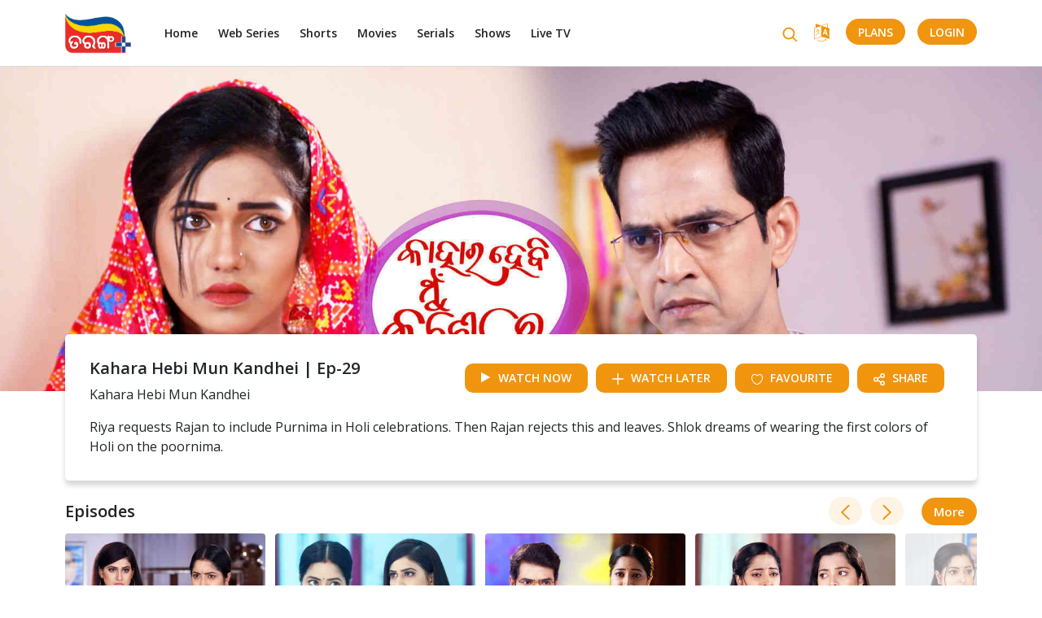

--- FILE ---
content_type: text/html; charset=utf-8
request_url: https://tarangplus.in/tarang-serials/kahara-hebi-mun-kandhei/kahara-hebi-mun-kandhei-ep-29
body_size: 27947
content:
<!DOCTYPE html>
<html>
  <head>
    <meta charset="utf-8">
    <meta http-equiv="X-UA-Compatible" content="IE=edge">
    <meta name="viewport" content="width=device-width, initial-scale=1.0, user-scalable=0, minimum-scale=1.0, maximum-scale=1.0"  /> 
    <link rel="icon" href="/assets/favicon200_X_200.png" type="image/gif">
    <title>Watch Kahara Hebi Mun Kandhei | Ep 29 | 10th Mar 2023 | Odia Serial - Tarang Plus</title>
    <meta name="title" content="Watch Kahara Hebi Mun Kandhei | Ep 29 | 10th Mar 2023 | Odia Serial - Tarang Plus" />
    <meta name="description" content="Watch Kahara Hebi Mun Kandhei | Ep 29 | 10th Mar 2023 | Odia Serial - Tarang Plus" />
    <meta name="keywords" content="" />
    <meta name="twitter:card" content="summary_large_image">
    <meta name="twitter:site" content="@tarangplus">
    <meta name="twitter:creator" content="@tarangplus"/>
    <meta name="twitter:title" content="Watch Kahara Hebi Mun Kandhei | Ep 29 | 10th Mar 2023 | Odia Serial - Tarang Plus">
    <meta name="twitter:description" content="Watch Kahara Hebi Mun Kandhei | Ep 29 | 10th Mar 2023 | Odia Serial - Tarang Plus">
    <meta name="twitter:image" content="https://hls.tarangplus.in/images/Kahara-Hebi-Mun-Kandhei-%7C-Ep-29/640b342d19521dddb400000f/large_16_9/1678686286.jpg">
    <meta property="og:type" content="article"/>
    <meta property="og:title" content="Watch Kahara Hebi Mun Kandhei | Ep 29 | 10th Mar 2023 | Odia Serial - Tarang Plus"/>
    <meta property="og:url" content="https://tarangplus.in/tarang-serials/kahara-hebi-mun-kandhei/kahara-hebi-mun-kandhei-ep-29"/>
    <meta property="og:image" content="https://hls.tarangplus.in/images/Kahara-Hebi-Mun-Kandhei-%7C-Ep-29/640b342d19521dddb400000f/large_16_9/1678686286.jpg"/>
    <meta property="og:image:width" content="1200"/>
    <meta property="og:image:height" content="628"/>
    <meta property="og:description" content="Watch Kahara Hebi Mun Kandhei | Ep 29 | 10th Mar 2023 | Odia Serial - Tarang Plus"/>
    <meta property="og:site_name" content="Tarangplus"/>
    <meta property="fb:app_id" content="1304591476382466"/>
    <meta name="google-signin-client_id" content="42412538134-j0hes4u82m4fn4ljc9phkav26ahqg4kp.apps.googleusercontent.com">
    <meta name="csrf-param" content="authenticity_token" />
<meta name="csrf-token" content="qtHePWbygCqnQVNYn9bItxCU5BjwYLheFbTuaxBKMCg8VVwYSBs990erJbkhQaPWqCVmTrE707GL5IqFeeY9Iw==" />
    



    <script> window._izq = window._izq || []; window._izq.push(["init" ]); </script>
    <link href="https://fonts.googleapis.com/css?family=Open+Sans:400,600,700&display=swap" rel="stylesheet">
    <link rel="stylesheet" media="all" href="/assets/application-ba0a42a693a00c5c56bba75571c3a0182b3482f2acdd5d9df0f3f04a5c495eb9.css" data-turbolinks-track="reload" />
    <script src="/assets/application-ed77894be6101ca1cc8d9db8ab4b4076f7d3f6b91d051a93ace5d102e18bbf42.js" data-turbolinks-track="reload"></script>
    <!-- Begin comScore Tag -->
     <script>
      var _comscore = _comscore || [];
      _comscore.push({ c1: "2", c2: "29893594" });
      (function() {
        var s = document.createElement("script"), el = document.getElementsByTagName("script")[0]; s.async = true;
        s.src = (document.location.protocol == "https:" ? "https://sb" : "http://b") + ".scorecardresearch.com/beacon.js";
        el.parentNode.insertBefore(s, el);
      })();
    </script>
    <noscript>
      <img src="https://sb.scorecardresearch.com/p?c1=2&c2=29893594&cv=2.0&cj=1" />
    </noscript>
  <!-- End comScore Tag -->
<!-- Global site tag (gtag.js) - Google Ads: 852172609 -->
 <script async src="https://www.googletagmanager.com/gtag/js?id=AW-852172609"></script> <script> window.dataLayer = window.dataLayer || []; function gtag(){dataLayer.push(arguments);} gtag('js', new Date()); gtag('config', 'AW-852172609'); </script>
<script async src="https://pagead2.googlesyndication.com/pagead/js/adsbygoogle.js?client=ca-pub-1011955008088827" crossorigin="anonymous"></script>
   <!-- Global site tag (gtag.js) - Google Analytics -->
<script async src="https://www.googletagmanager.com/gtag/js?id=UA-173237084-1"></script>
<script async defer src="https://connect.facebook.net/en_US/sdk.js#version=v2.5&appId=1304591476382466&cookie=true&xfbml=true"></script>
<script src="https://apis.google.com/js/plus.js?onload=init"></script>
<script>
  window.dataLayer = window.dataLayer || [];
  function gtag(){dataLayer.push(arguments);}
  gtag('js', new Date());

  gtag('config', 'UA-173237084-1');
</script>
    <!-- Google Tag Manager -->

<script>(function(w,d,s,l,i){w[l]=w[l]||[];w[l].push({'gtm.start':
new Date().getTime(),event:'gtm.js'});var f=d.getElementsByTagName(s)[0],
j=d.createElement(s),dl=l!='dataLayer'?'&l='+l:'';j.async=true;j.src=
'https://www.googletagmanager.com/gtm.js?id='+i+dl;f.parentNode.insertBefore(j,f);
})(window,document,'script','dataLayer','GTM-MXPJBV4');</script>
<!-- End Google Tag Manager -->

  <script type="application/ld+json">
{
  "@context": "https://schema.org",
  "@type": "Organization",
  "name": "TarangPlus",
  "url": "https://www.tarangplus.in/",
  "logo": "https://www.tarangplus.in/assets/main_logo.png",
  "contactPoint": [{
    "@type": "ContactPoint",
    "telephone": "7077710423",
    "contactType": "customer service",
    "areaServed": "IN",
    "availableLanguage": ["Hindi","en"]
  },{
    "@type": "ContactPoint",
    "telephone": "7077710423",
    "contactType": "technical support",
    "areaServed": "IN",
    "availableLanguage": ["en","Hindi"]
  },{
    "@type": "ContactPoint",
    "telephone": "7077710423",
    "contactType": "billing support",
    "areaServed": "IN",
    "availableLanguage": ["en","Hindi"]
  }],
  "sameAs": [
    "https://www.facebook.com/tarangplus",
    "https://twitter.com/tarangplusodia",
    "https://www.instagram.com/tarangplusodisha/",
    "https://www.youtube.com/channel/UCujyiVE2bbQwzkQX-nGI1yQ"
  ]
}
</script>
<script type="application/ld+json">
{
  "@context": "https://schema.org/",
  "@type": "WebSite",
  "name": "TarangPlus",
  "url": "https://www.tarangplus.in/",
  "potentialAction": {
    "@type": "SearchAction",
    "target": "https://www.tarangplus.in/search?q={search_term_string}",
    "query-input": "required name=search_term_string"
  }
}
</script>
<script id='_webengage_script_tag' type='text/javascript'>
var webengage; !function(w,e,b,n,g){function o(e,t){e[t[t.length-1]]=function(){r.__queue.push([t.join("."),arguments])}}var i,s,r=w[b],z=" ",l="init options track screen onReady".split(z),a="feedback survey notification".split(z),c="options render clear abort".split(z),p="Open Close Submit Complete View Click".split(z),u="identify login logout setAttribute".split(z);if(!r||!r.__v){for(w[b]=r={__queue:[],__v:"6.0",user:{}},i=0;i<l.length;i++)o(r,[l[i]]);for(i=0;i<a.length;i++){for(r[a[i]]={},s=0;s<c.length;s++)o(r[a[i]],[a[i],c[s]]);for(s=0;s<p.length;s++)o(r[a[i]],[a[i],"on"+p[s]])}for(i=0;i<u.length;i++)o(r.user,["user",u[i]]);setTimeout(function(){var f=e.createElement("script"),d=e.getElementById("_webengage_script_tag");f.type="text/javascript",f.async=!0,f.src=("https:"==e.location.protocol?"https://ssl.widgets.webengage.com":"http://cdn.widgets.webengage.com")+"/js/webengage-min-v-6.0.js",d.parentNode.insertBefore(f,d)})}}(window,document,"webengage");
webengage.init('~47b66119');
webengage.options('webpush.registerServiceWorker', false);
</script>
  </head>

  <body>
      <script type="application/ld+json">
      {
      "@context": "https://schema.org",
      "@type": "VideoObject",
      "name": "Kahara Hebi Mun Kandhei | Ep-29",
      "description": "Riya requests Rajan to include Purnima in Holi celebrations. Then Rajan rejects this and leaves. Shlok dreams of wearing the first colors of Holi on the poornima.",
      "thumbnailUrl": [
      "https://hls.tarangplus.in/images/Kahara-Hebi-Mun-Kandhei-%7C-Ep-29/640b342d19521dddb400000f/large_16_9/1678686286.jpg?1678686286"],
      "uploadDate": "2024-07-24",
      "duration": "PT21M06S",
      "contentUrl": "https://tarangplus.in/tarang-serials/kahara-hebi-mun-kandhei/kahara-hebi-mun-kandhei-ep-29",
      "regionsAllowed": "NL"
      }
      </script>
<!-- Google Tag Manager (noscript) -->
<noscript><iframe src="https://www.googletagmanager.com/ns.html?id=GTM-MXPJBV4" height="0" width="0" style="display:none;visibility:hidden"></iframe></noscript>

<!-- End Google Tag Manager (noscript) -->
    <div class="loader">
      <div class="d-flex justify-content-center align-items-center w-100 h-100">
        <div class="lds-default"><div></div><div></div><div></div><div></div><div></div><div></div><div></div><div></div><div></div><div></div><div></div><div></div></div>
      </div>  
    </div>  

    <input type="hidden" class="free_trail" name="free trail" value="false">
    <section class="header desktop-header pull-left w-100">
	<div class="container">	
		<div class="row">	
			<header class="pull-left w-100">
				<div class="header-left">
					<a href="/" class="logoid"><img src="/assets/main_logo.png" alt="Tarang Plus" title="Tarang Plus"></a>
					<nav class="d-none d-xl-block pull-left">
						<ul class="list-none padding-left-0 margin-bottom-0 pull-left w-100">
								<li><a href="/" class="oriya-color1" id="home-list">Home</a></li>
								<li><a href="/web-series-list" class="oriya-color1" id="web-series-list">Web Series</a></li>
								<li><a href="/shorts-list" class="oriya-color1" id="shorts-list">Shorts</a></li>
								<li><a href="/movie-list" class="oriya-color1" id="movie-list">Movies</a></li>
								<li><a href="/serial-list" class="oriya-color1" id="serial-list">Serials</a></li>
								<li><a href="/shows-list" class="oriya-color1" id="shows-list">Shows</a></li>
							<li><a href="/livetv" class="oriya-color1" id="livetv">Live TV</a></li>
							 <!-- <li class="relative-content">
								<a href="javascript:void(0);" class="oriya-color1">More <i class="fa fa-angle-down oriya-color4 font-sbold" aria-hidden="true"></i></a>
								<ul class="list-none padding-left-0 margin-bottom-0 pull-left w-100 child-menu">
										<li class="pull-left w-100"><a href="/shows-list" class="oriya-color1" id="shows-list">Shows</a></li>
								</ul>	
							</li> -->				
						</ul>
					</nav>
				</div>
				<div class="header-right d-none d-xl-block relative-content">
					<div class="search-wrap">
						<!-- <input type="search" name="" placeholder="Search" class="search_box"> -->
						<a href="/search" class="search_icon"><i class="fa fa-search" aria-hidden="true"></i></a>				
					</div>
					<!-- <a data-target="#register_pop" data-toggle="modal" class="text-uppercase login"href="#register_pop">LogIn</a> -->
				  <a href="javascript:void(0);" class="language-menu"><i class="fa fa-language" aria-hidden="true"></i></a>
				  <a href="/plans" class="text-uppercase login" id="">Plans</a>
					<a href="javascript:void(0);" class="text-uppercase before_login login" id="user_login">LogIn</a>	
					<a href="javascript:void(0);" class="text-uppercase after_login" style="display: none;
					">
						<img src="/assets/profile.svg" alt="" title="">
					</a>
					<ul class="list-none margin-bottom-0 pull-left account-menu">
						<li class="pull-left w-100"><a href="/users/account_details" class="account_det oriya-color1" id="">Account Details</a></li>
						<li class="pull-left w-100"><a href="/users/watchlist" class="watch_list oriya-color1" id="">Watchlist</a></li>
						<li class="pull-left w-100"><a href="/users/favourites" class="favourites oriya-color1" id="">Favourites</a></li>
						<li class="pull-left w-100"><a href="javascript:void(0)" class="clear_watch_his oriya-color1 clear_watch" id="">Clear Watch History</a></li>
						<li class="pull-left w-100"><a href="/plans" class="my_plans oriya-color1" id="">My Plans</a></li>
						<li class="pull-left w-100"><a href="javascript:void(0)" class="account_url oriya-color1 logout_link">Logout</a></li>
					</ul>	
					<ul class="list-none margin-bottom-0 pull-left language-options">
						<li class="pull-left w-100">
							<input type="radio" id="english" class="lang_sel" name="language"  value="en" checked>
							<label for="english">English</label>	
							<!-- <a href="/users/account_details" class="oriya-color1" id="">English</a> -->
						</li>
						<li class="pull-left w-100">
							<input type="radio" id="odia" class="lang_sel" value="od" name="language">
							<label for="odia">Odia</label>	
							<!-- <a href="/users/watchlist" class="oriya-color1" id="">Odiya</a> -->
						</li>						
					</ul>	
				</div>
				<div class="header-right mobile-header-right d-block d-xl-none">
					<div class="search-wrap">						
						<a href="/search" class="search_icon"><i class="fa fa-search" aria-hidden="true"></i></a>				
					</div>
				 <a href="javascript:void(0);" class="pull-left text-uppercase language-menu"> 
						<i class="fa fa-language" aria-hideen="true"></i>
					</a> 
					<a href="javascript:void(0);" class="pull-left text-uppercase mobile_user_account_menu" style="display:none;"> 
						<img src="/assets/profile.svg" alt="" title="">
					</a>
					<a href="javascript:void(0);" class="text-uppercase mobile-menu-nav" >
						<img src="/assets/menu.svg" alt="" title="">
				  </a>	
				</div>
			</header>		
		</div>
	</div>
	<div class="mobile_slider_menu" id="navbarCollapse">
		<div class="container">	
			<div class="row">	
				<header class="pull-left w-100 padding-left-0 padding-right-0">
					<div class="open-logo pull-left w-100">
						<div class="pull-left w-100 padding-left-10 padding-right-10">
							<a href="/" class="pull-left"><img src="/assets/main_logo.png" alt="odiyatv" title="odiyatv"></a>
				      <i class="fa fa-times pull-right" aria-hidden="true"></i>
				    </div>
				  </div>  
			    <nav class="pull-left w-100 padding-left-10 padding-right-10">
						<ul class="list-none padding-left-0 margin-bottom-0 pull-left w-100">
								<li><a href="/" class="oriya-color1" id="home-list">Home</a></li>
								<li><a href="/web-series-list" class="oriya-color1" id="web-series-list">Web Series</a></li>
								<li><a href="/shorts-list" class="oriya-color1" id="shorts-list">Shorts</a></li>
								<li><a href="/serial-list" class="oriya-color1" id="serial-list">Serials</a></li>
								<li><a href="/shows-list" class="oriya-color1" id="shows-list">Shows</a></li>
							 <li><a href="/livetv" class="oriya-color1" id="livetv_mobile">Live TV</a></li>
						</ul>
					</nav>
					<a href="/plans" class="pull-left text-uppercase mobile-login" id="">Plans</a>
					<a href="javascript:void(0);" class="pull-left text-uppercase mobile-login">Login</a>
				</header>
			</div>
		</div>		
					
  </div>
  <div class="mobile_slider_menu" id="navbarCollapseAccount">
		<div class="container">	
			<div class="row">	
				<header class="pull-left w-100 padding-left-0 padding-right-0">
					<div class="open-logo pull-left w-100">
						<div class="pull-left w-100 padding-left-10 padding-right-10">
							<a href="/" class="pull-left"><img src="/assets/main_logo.png" alt="odiyatv" title="odiyatv"></a>
				      <i class="fa fa-times pull-right" aria-hidden="true"></i>
				    </div>
				  </div>  
			    <nav class="pull-left w-100 padding-left-10 padding-right-10">
						<ul class="list-none padding-left-0 margin-bottom-0 pull-left w-100">
							<li class="pull-left w-100"><a href="/users/account_details" class="oriya-color1" id="">Account Details</a></li>
							<li class="pull-left w-100"><a href="/users/watchlist" class="watch_list oriya-color1" id="">Watchlist</a></li>
							<li class="pull-left w-100"><a href="/users/favourites" class="favourites oriya-color1" id="">Favourites</a></li>
							<li class="pull-left w-100"><a href="javascript:void(0)" class="oriya-color1 clear_watch" id="">Clear Watch History</a></li>
							<li class="pull-left w-100"><a href="/plans" class="oriya-color1" id="">My Plans</a></li>
							<li class="pull-left w-100"><a href="javascript:void(0)" class="oriya-color1 logout_link">Logout</a></li>
						</ul>
					</nav>
					
				</header>
			</div>
		</div>		
					
  </div>
  
	<div class="mobile_slider_menu" id="navbarCollapseLanguage">
		<div class="container">	
			<div class="row">	
				<header class="pull-left w-100 padding-left-0 padding-right-0">
					<div class="open-logo pull-left w-100">
						<div class="pull-left w-100 padding-left-10 padding-right-10">
							<a href="/" class="pull-left"><img src="/assets/main_logo.png" alt="odiatv" title="odiatv"></a>
				      <i class="fa fa-times pull-right" aria-hidden="true"></i>
				    </div>
				  </div>  
			    <nav class="pull-left w-100 padding-left-10 padding-right-10">
						<ul class="list-none padding-left-0 margin-bottom-0 pull-left w-100">
							<li>
								<input type="radio" id="mobile_english" name="mobile_language_options" class="mobile_lang" value="en" checked >
								<label for="mobile_english">English</label>		
							</li>
							<li>
								<input type="radio" id="mobile_odia" name="mobile_language_options" value="od" class="mobile_lang">
								<label for="mobile_odia">Odia</label>								
							</li>
						</ul>
					</nav>
					
				</header>
			</div>
		</div>		
					
  </div>


</section>
<section class="header-section small-header-content" style="display:none;" id="without_header_tabs">
    <div class="header-border col-xl-12 col-lg-12 col-md-12 col-sm-12 col- d-block d-xl-none">
    </div>
    <div class="row">
      <div class="header col-xl-12 col-lg-12 col-md-12 col-sm-12 col-">
        <div class="main-logo text-center">         
          <a href="/" class="main_logo_link"><img src="/assets/main_logo.png" alt="Tarang Plus" title="Tarang Plus"></a>
        </div>
      </div>
    </div>
</section>
<div class="modal show" id="signin_pop">
	<div class="modal-dialog">
		<div class="modal-content user_flow">
		<div class="modal-header border-0 padding-left-28 padding-right-28 padding-top-30">
			<h1 class="pull-left margin-bottom-10 font-semibold w-100 text-center page-title">Login</h1>
			<img src="/assets/cancel.svg" alt="" title="" id="signin_close">
		</div>
		<div class="modal-body text-left padding-left-28 padding-right-28 padding-top-0">      
			<div class="row">
				<div class="col-xl-12 col-lg-12 col-md-12 col-sm-12 col- margin-bottom-0">          
					<ul class="nav nav-pills pull-left w-100 text-center user_login_tab center-align-content">		  
						<li><a data-toggle="pill" href="#EmailSignIn" id="email" class="EmailSignInLink active">Email Id</a></li>
						<li><a data-toggle="pill" href="#MobileNoSignIn" id="mobile" class="MobileNoSignInLink">Mobile No.</a></li>					  
					</ul> 
					<div class="pull-left w-100 padding-left-0 padding-right-0 margin-top-0">                 
						<div class="pull-left w-100 padding-bottom-0 padding-top-45 relative-content">
							<div class="w-100 all_error padding-left-0 padding-right-0">
								<label class="error" id="signin_resp_error_msg"></label>
							</div>
						<div id="EmailSignIn" class="tab-pane fade in active">
							<div class="input-group signup_email_us us_show">
								<input type="email" id="login_email" name="user_email" class="form-control disableAutoComplete" value="" autocomplete="new-username" autocorrect="off">
								<span class="input-label">Email ID</span>
								<label class="error" id="login_email_error">Please enter the email id</label>
							</div>
							<div class="input-group hide_password_group signup_password_us">
								<input type="password" id="login_password" name="signup_password" class="form-control disableAutoComplete login_email_pwd" maxlength="20" autocomplete="new-password" value="" autocorrect="off"> 
								<img src="/assets/hide_password.svg" class="password_toggle" alt="hide confirm password" title="hide confirm password">
          			<img src="/assets/show_password.svg" class="password_toggle show_pwd" alt="show confirm password" title="show confirm password">
								<span class="input-label">Password</span>
								<label class="error" id="login_email_pwd_error">Please enter the password</label>
							</div>              
							<div class="text-center margin-bottom-15 margin-top-25 pull-left w-100 light">            
								<a href="javascript:void(0);" class="text-uppercase btn-oria btn-oria-big login_sub" id="">Login</a>           
							</div>
							<div class="text-center margin-bottom-10 margin-top-20 pull-left w-100 form_bottom">
						    <a href="javascript:void(0);" class="inline-block text-uppercase margin-bottom-15 font-semibold forgot_pass_tag margin-bottom-30 oriya-color4 "  id="forgot_pass_email">forgot password ?</a>
						  </div>
						  <div class="text-center margin-bottom-25 margin-top-0 pull-left w-100 form_bottom">
						    <span>Not a member?</span><a href="javascript:void(0)" id="user_register1" class="inline-block text-uppercase oriya-color4 reg_user">&nbsp;Register</a>
						  </div> 
							<div class="margin-bottom-20 margin-top-10 pull-left w-100 form_bottom center-align-content" ><a href="javascript:void(0)" class="facebook_login" id="fb_login"><img src="/assets/facebook_login" class="pull-left margin-right-15">Login with Facebook</a>
							</div>
							<div class="margin-bottom-20 margin-top-10 pull-left w-100 form_bottom center-align-content" ><a href="javascript:void(0)" class="google_login" id="fb_google_login"><img src="google_login.png" class="pull-left margin-right-15">Login with Google</a>
							</div>
									                      
						</div>
						<div id="MobileNoSignIn" class="tab-pane fade">
							<form autocomplete="off">
							<div class="input-group country"> 
								<!-- <input type="text" class="country_code form-control" name="country_code" class="form-control" value="+91" readonly>  -->
								<input type="text" name="country_code" class="form-control country_code " value="+91" readonly="" >
								<input type="number" id="login_mobile" name="user_mobile" class="form-control" onfocus="countryCode();"> 
								<span class="input-label">Mobile Number</span>
								<label class="error" id="login_mobile_error">Please enter the mobile number</label>
							</div>
							<div class="input-group hide_password_group signup_password_us">
								<input type="password" id="user_mob_password" name="signup_password" class="form-control disableAutoComplete login_mobile_pwd" maxlength="20" autocomplete="new-password" value="" autocorrect="off"> 
								<img src="/assets/hide_password.svg" class="password_toggle" alt="hide confirm password" title="hide confirm password">
          			<img src="/assets/show_password.svg" class="password_toggle show_pwd" alt="show confirm password" title="show confirm password">
								<span class="input-label">Password</span>
								<label class="error" id="login_mobile_pwd_error">Please enter the password</label>
							</div>             
							<div class="text-center margin-bottom-15 margin-top-25 light pull-left w-100">            
								<a href="javascript:void(0);" class="text-uppercase btn-oria btn-oria-big  login_sub" id="user_email_signin">Login</a>           
							</div>
							<div class="text-center margin-bottom-10 margin-top-20 pull-left w-100 form_bottom">
						    <a href="javascript:void(0);" class="inline-block text-uppercase margin-bottom-15 font-semibold forgot_pass_tag margin-bottom-30 oriya-color4 "  id="forgot_pass_email">forgot password ?</a>
						  </div>
						  <div class="text-center margin-bottom-25 margin-top-0 pull-left w-100 form_bottom">
						    <span>Not a member?</span><a href="javascript:void(0)" id="user_register" class="inline-block text-uppercase oriya-color4 reg_user">&nbsp;Register</a>
						  </div>    
						</form>                       
						</div>
						</div>
					</div>
				</div>
			</div>
		</div>
		</div>   
	</div>
</div>
<script>
	function set_otv_user_cookies(res){
	   $.cookie('otv_user_id',res.user_id, { expires: 14,path: '/'});
	   $.cookie('otv_user_name',res.user_name, { expires: 14,path: '/'});
	   $.cookie('otv_user_analytic_id',res.user_analy_id, { expires: 14,path: '/'});
	   $.cookie('otv_user_login_id',res.user_login_id, { expires: 14,path: '/'});
	   $.cookie('otv_user_login_type',res.user_login_type, { expires: 14,path: '/'})
	   $.cookie('otv_user_pack_status',res.user_sub_st, { expires: 14,path: '/'})
  }
function countryCode() {
	console.log("aa")
	$("#signin_country_code").show();
  $("#login_mobile").css({"padding":"5px 5px 5px 0px"});
}
</script>
<script>

	$("#fb_google_login").click(function(){
		//onSignIn()
	})
// ############################# Google login api ################################
  function onSignIn(googleUser) {
  	signOut()
    var profile = googleUser.getBasicProfile();
    console.log("fdgdfg")
    console.log(profile)
  }

  function signOut() {
    var auth2 = gapi.auth2.getAuthInstance();
    auth2.signOut().then(function () {
      console.log('User signed out.');
    });
  }
</script>
<script>
var googleUser = {};
var startApp = function() {
	gapi.load('auth2', function(){
	auth2 = gapi.auth2.init({
	client_id: '42412538134-j0hes4u82m4fn4ljc9phkav26ahqg4kp.apps.googleusercontent.com',
	cookiepolicy: 'single_host_origin',
	});
	attachSignin(document.getElementById('fb_google_login'));
	});
};

function attachSignin(element) {
	console.log(element.id);
	auth2.attachClickHandler(element, {},
	function(googleUser) {
	var profile =  googleUser.getBasicProfile()
	var dt = {'id':profile.getId(),'name':profile.getName(),'image_url':profile.getImageUrl(),'email':profile.getEmail()}
	$.ajax({
		url: "/users/social_signup1",
		type: "POST",
		data: {'dt':dt,'provider':'google'},
		success: function(response,status){
			console.log(response)
			set_otv_user_cookies(response)
			if(response.new_user_st == true){
        		$("#register_pop").modal("hide");
        		$("#free_trail_dt").text(response.fr_tr_en_dt)
        		$("#congrats_pop").modal("show");
      		}
      		else{
          		location.reload()
      		}
		}
	});
	}, function(error) {
	});
}
startApp()

</script>

<div class="modal show" id="register_pop">
	<div class="modal-dialog">
		<div class="modal-content user_flow">
		<div class="modal-header border-0 padding-left-28 padding-right-28 padding-top-30">
			<h1 class="pull-left margin-bottom-10 font-semibold w-100 text-center page-title">Register</h1>
			<img src="/assets/cancel.svg" alt="" title="" id="register_close">
		</div>
		
		<div class="modal-body text-left padding-left-28 padding-right-28 padding-top-0">      
			<div class="row">
				<div class="col-xl-12 col-lg-12 col-md-12 col-sm-12 col- margin-bottom-0">
					<ul class="nav nav-pills pull-left w-100 text-center user_register_tab_select center-align-content">		  
						<li><a data-toggle="pill" href="#EmailTab" id="email" class="EmailTabLink active">Email Id</a></li>
						<li><a data-toggle="pill" href="#MobileNoTab" class="MobileNoTabLink" id="phone">Mobile No.</a></li>					  
					</ul> 
					<div class="pull-left w-100 padding-left-0 padding-right-0 margin-top-0">                 
						<div class="pull-left w-100 padding-bottom-0 padding-top-45 relative-content">
							<div class="w-100 all_error padding-left-30 padding-right-30" >
								<label class="error" id="signup_resp_error_msg">Invalid Credentials</label>
		                   </div>
							<div id="EmailTab" class="tab-pane fade in active">
								<!-- <form action="users/sign_up" method="post" id="email_register_form"> -->
									<div class="input-group">
										<input type="text" id="register_name" name="user_name" class="form-control disableAutoComplete reg_email_name" value="" autocorrect="off">
										<span class="input-label">Full Name</span>
										<label class="error name_error" id="register_name_error">Name can't be blank</label>
									</div>
									<div class="input-group signup_email_us us_show">
										<input type="email" id="user_register_email" name="user_email" class="form-control disableAutoComplete" value="" autocomplete="new-username" autocorrect="off">
										<span class="input-label">Email ID</span>
										<label class="error" id="register_email_error">Emailid can't be blank</label>
									</div>
									<div class="input-group hide_password_group signup_password_us">
										<input type="password" id="register_password" name="signup_password" class="form-control disableAutoComplete reg_email_pwd" maxlength="20" autocomplete="new-password" value="" autocorrect="off"> 
										<img src="/assets/hide_password.svg" class="password_toggle" alt="hide confirm password" title="hide confirm password">
          					<img src="/assets/show_password.svg" class="password_toggle show_pwd" alt="show confirm password" title="show confirm password">
										<span class="input-label">Password</span>
										<label class="error" id="register_pw_error">Password can't be blank</label>
									</div>
									<div class="input-group custom-controls d-block margin-bottom-15">
										<input type="checkbox" id="email_agree_terms" checked>
										<label class="overflow-control-description custom-checkbox" for="email_agree_terms">I agree to the <a href="/terms_and_conditions" class="text-uppercase oriya-color4" target="blank">terms of use </a>and <a href="/privacy_policy" class="text-uppercase oriya-color4" target="blank">privacy policy</a></label>			                 
										<label class="error" id="email_terms_check_error">Please check the terms of use</label> 
									</div>                
									<div class="text-center margin-bottom-20 margin-top-25 light">            
										<a href="javascript:void(0);" class="text-uppercase btn-oria btn-oria-big font-bold user_register" id="user_register">Register</a>			  
										<!-- <input lass="text-uppercase btn-oria font-bold" id="user_register" type="submit" value="Register">    -->            
									</div>
								<!-- </form> -->
								<div class="text-center margin-bottom-25 margin-top-0 font-size2 form_bottom margin-top-25">
									<span class="font-semibold shemaroo-color1">Already a member?</span><a href="javascript:void(0);" id="login_link" class="inline-block text-uppercase oriya-color4">&nbsp;Login</a>
								</div>          
							</div>
							<div id="MobileNoTab" class="tab-pane fade">
							<form autocomplete="off">
								<div class="input-group">
									<input type="text" id="mob_register_name" name="user_name" class="form-control disableAutoComplete reg_phone_name" value="" autocorrect="off">
									<span class="input-label">Full Name</span>
								<label class="error name_error" id="mob_register_name_error">Name can't be blank</label>
								</div>
								<div class="input-group country"> 
									<input type="text" name="country_code" class="country_code form-control" value="+91" readonly > 
									<input type="number" id="user_register_mobile" name="user_mobile" class="form-control" onfocus="countryCode(this)"> 
									<span class="input-label">Mobile Number</span>
									<label class="error" id="mob_register_mobile_error">Mobie Number can't be blank</label>
								</div>
								<div class="input-group hide_password_group signup_password_us">
									<input type="password" id="mob_register_password" name="signup_password" class="form-control disableAutoComplete reg_phone_pwd" maxlength="20" autocomplete="new-password" value="" autocorrect="off"> 
									<img src="/assets/hide_password.svg" class="password_toggle" alt="hide confirm password" title="hide confirm password">
          				<img src="/assets/show_password.svg" class="password_toggle show_pwd" alt="show confirm password" title="show confirm password">
									<span class="input-label">Password</span>
									<label class="error" id="mob_register_password_error">Password can't be blank</label>
								</div>
								<div class="input-group custom-controls d-block margin-bottom-15">
									<input type="checkbox" id="phone_agree_terms" checked>
									<label class="overflow-control-description custom-checkbox" for="phone_agree_terms">I agree to the <a href="/terms_and_conditions" class="text-uppercase oriya-color4" target="blank">terms of use </a>and <a href="/privacy_policy" class="text-uppercase oriya-color4" target="blank">privacy policy</a></label>			                 
									<label class="error" id="phone_terms_check_error">Please check the terms of use</label> 
								</div>                
								<div class="text-center margin-bottom-20 margin-top-25 light mobile_signup_next">         
									<a href="javascript:void(0);" class="text-uppercase btn-oria btn-oria-big font-bold user_register" id="mob_user_register">Register</a>			                 
								</div>  
								<div class="input-group otp_sec" style="display:none;">
									<input type="number" pattern="[0-9]" onkeypress='return validateNumber(event) &&validate_four_number(this);' id="otp" class="form-control disableAutoComplete reg_otp"   autocorrect="off"> 
									<span class="input-label">OTP</span>
									<label class="error" id="otp_error">Please enter the OTP</label>
									<a href="javascript:void(0);" class="oriya-color4 font-sbold" id="register_resend_otp">Resend</a>
									<label class="error" id="resend_otp_sucess"></label>
								</div> 
								<div class="text-center margin-bottom-20 margin-top-25 light otp_sec" style="display:none;">         
									<a href="javascript:void(0);" class="text-uppercase btn-oria btn-oria-big font-bold" id="reg_otp_verify">Register</a>			                 
								</div>   
								<div class="text-center margin-bottom-25 margin-top-0 font-size2 form_bottom margin-top-25">
									<span class="font-semibold shemaroo-color1">Already a member?</span><a href="javascript:void(0);" id="mob_login_link" class="inline-block text-uppercase oriya-color4">&nbsp;Login</a>
								</div>
								
							</form>                       
						</div>
						</div>
					</div>
				</div>
			</div>
		</div>
		<div class="text-center mb-3 pull-left w-100 tobble-color font-size2"><a href="javascript:void(0)" class="facebook_login" id="fb_login"><img src="/assets/facebook_login" class="pull-left margin-right-15">Login with Facebook</a></div>
		<div class="text-center mb-3 pull-left w-100 tobble-color font-size2"><a href="javascript:void(0)" class="google_login" id="fb_google_login1"><img src="/assets/google_login" class="pull-left margin-right-15">Login with Google</a></div>
		</div> 
	</div>
</div>
<script>
	function countryCode() {
  $(".country_code").show();
  $("#mobile_number").css({"padding":"5px 5px 5px 0px"});
}
</script>

<script>
function onSignIn(googleUser) {
  	signOut()
    var profile = googleUser.getBasicProfile();
    console.log("fdgdfg")
    console.log(profile)
    var dt = {'id':profile.getId(),'name':profile.getName(),'image_url':profile.getImageUrl(),'email':profile.getEmail()}
    $.ajax({
      url: "/users/social_signup1",
      type: "POST",
      data: {'dt':dt,'provider':'google'},
      success: function(response,status){
	      console.log(response)
	      set_otv_user_cookies(response)
	      var login_type =  response.user_login_type
        firebase_event("login", response.user_state, response.user_period, response.user_period, response.user_analy_id, login_type, "", "", "" )
	      if(response.new_user_st == true){
        $("#register_pop").modal("hide");
        $("#free_trail_dt").text(response.fr_tr_en_dt)
		      $("#congrats_pop").modal("show");
	     }
	      else{
         location.reload()
      }
      }
    });
  }
var googleUser = {};
var startApp = function() {
	gapi.load('auth2', function(){
	auth2 = gapi.auth2.init({
	client_id: '42412538134-j0hes4u82m4fn4ljc9phkav26ahqg4kp.apps.googleusercontent.com',
	cookiepolicy: 'single_host_origin',
	});
	attachSignin(document.getElementById('fb_google_login1'));
	});
};

function attachSignin(element) {
	auth2.attachClickHandler(element, {},
	function(googleUser) {
	var profile =  googleUser.getBasicProfile()
	var dt = {'id':profile.getId(),'name':profile.getName(),'image_url':profile.getImageUrl(),'email':profile.getEmail()}
	$.ajax({
		url: "/users/social_signup1",
		type: "POST",
		data: {'dt':dt,'provider':'google'},
		success: function(response,status){
			console.log(response)
			set_otv_user_cookies(response)
			var login_type =  response.user_login_type
			if(response.new_user_st == true){
       				 $("#signin_pop").modal("hide");
       				 $("#free_trail_dt").text(response.fr_tr_en_dt)
       				 $("#congrats_pop").modal("show");
      			}else{
         			 location.reload()
      			}
			}
	});
	}, function(error) {
	});
}
startApp()

</script>

<div class="modal show" id="otp_verify_pop">
  <div class="modal-dialog">
    <div class="modal-content user_flow">
    <div class="modal-header border-0 padding-left-28 padding-right-28 padding-top-30">
      <h1 class="pull-left margin-bottom-10 font-semibold w-100 text-center page-title">OTP Verification</h1>
      <img src="/assets/cancel.svg" alt="" title="" id="register_close" data-dismiss="modal">
    </div>
    <div class="w-100 all_error padding-left-30 padding-right-30" >
      <label class="error" id="otp_verify_resp_error_msg">Invalid OTP</label>
    </div>
    <div class="modal-body text-left padding-left-28 padding-right-28 padding-top-0">      
      <div class="row">
        <div class="col-xl-12 col-lg-12 col-md-12 col-sm-12 col- margin-bottom-0">          
          <div class="pull-left w-100 padding-left-0 padding-right-0 margin-top-0">                 
            <div class="pull-left w-100 padding-bottom-0 padding-top-45 relative-content">
              <div class="w-100 tile-box-shadow padding-left-30 padding-right-30 padding-bottom-30 padding-top-30 rounded otp-verification-page">
            <span class="pull-left w-100 margin-bottom-20 font-regular">Enter the 4 digit OTP sent to your mobile number via SMS</span>
            <div class="w-100 all_error padding-left-0 padding-right-0">
              <label class="error" id="verify_otp_error"></label>
            </div>
            <div class="input-group margin-bottom-25">
              <input type="number" id="first_digit" name="" placeholder="0" maxlength="1" pattern="[0-9]">
              <input type="number" id="second_digit" name="" placeholder="0" maxlength="1" pattern="[0-9]">
              <input type="number" id="third_digit" name="" placeholder="0" maxlength="1" pattern="[0-9]">
              <input type="number" id="fourth_digit" name="" placeholder="0" maxlength="1" pattern="[0-9]">        
              <span class="pull-left w-100 text-center font-regular margin-top-15" id="timer">00:60</span>
              <label class="error text-center" id="otp_verify_error" style="bottom: 5px !important;">Plese enter the the valid 4 digit otp</label>
              <label class="error text-center" id="resend_otp_msg">Otp sent sucessfully</label>
            </div>
            <div class="text-center margin-bottom-15 margin-top-0 font-regular">
              <p>Didn't receive the OTP?</p>
            </div>
            <div class="text-center margin-bottom-20 font-semibold">
              <a href="javascript:void(0)" class="inline-block text-uppercase" id="resend_otp">Resend</a>
            </div>
            <div class="text-center light">
              <div class="text-center margin-bottom-20 margin-top-25 light">         
                <a href="javascript:void(0);" class="text-uppercase btn-oria font-bold" id="verify_otp">Verify</a>                      
              </div> 
            </div>
            
          </div>
            </div>
          </div>
        </div>
      </div>
    </div>
    </div>   
  </div>
</div>
<div class="modal show" id="reset_password_pop">
	<div class="modal-dialog">
		<div class="modal-content user_flow">
		<div class="modal-header border-0 padding-left-28 padding-right-28 padding-top-30">
			<h1 class="pull-left margin-bottom-10 w-100 text-center page-title">Reset Password</h1>
			<img src="/assets/cancel.svg" alt="" title="" id="register_close" data-dismiss="modal">
		</div>
		
		<div class="modal-body text-left padding-left-28 padding-right-28 padding-top-0">      
			<div class="row">
				<div class="col-xl-12 col-lg-12 col-md-12 col-sm-12 col- margin-bottom-0">          
					<div class="pull-left w-100 padding-left-0 padding-right-0 margin-top-0">            
						<div class="pull-left w-100 padding-bottom-0 padding-top-45 relative-content">
							<div class="pull-left w-100 all_error padding-left-0 padding-right-0" >
								<label class="error" id="rp_backend_user_errors">Invalid Credentials</label>
							</div>
						<input type="hidden" name="resetmobileno" id="reset_mobile_no" value="">
						<input type="hidden"  id="reset_otp" value="">

						<div id="ResetPassword" class="tab-pane fade in active">
							<div class="input-group hide_password_group signup_password_us">
								<input type="password" id="reset_pwd" name="signup_password" class="form-control disableAutoComplete user_password" maxlength="20" autocomplete="new-password" value="" autocorrect="off"> 
								<img src="/assets/hide_password.svg" class="password_toggle" alt="hide password" title="hide password">
                <img src="/assets/show_password.svg" class="password_toggle show_pwd" alt="show password" title="show password">
								<span class="input-label">Password</span>
								<label class="error" id="reset_pwd_error">Password can't be blank</label>
							</div>
							<div class="input-group hide_password_group signup_password_us">
								<input type="password" id="reset_con_pwd" name="signup_password" class="form-control disableAutoComplete user_password" maxlength="20" autocomplete="new-password" value="" autocorrect="off"> 
								<img src="/assets/hide_password.svg" class="password_toggle" alt="hide password" title="hide password">
                <img src="/assets/show_password.svg" class="password_toggle show_pwd" alt="show password" title="show password">
								<span class="input-label">Confirm Password</span>
								<label class="error" id="reset_cnfm_pwd_error">Confirm Password can't be blank</label>
							</div>   
							<div class="text-center margin-bottom-20 margin-top-25 light">            
								<a href="javascript:void(0);" class="text-uppercase btn-oria btn-oria-big" id="reset_pwd_sub">Reset</a>           
							</div>
						</div>
						</div>
					</div>
				</div>
			</div>
		</div>
		</div>   
	</div>
</div>
<div class="modal show" id="forgot_password_pop">
	<div class="modal-dialog">
		<div class="modal-content user_flow">
		<div class="modal-header border-0 padding-left-28 padding-right-28 padding-top-30">
			<h1 class="pull-left margin-bottom-10 font-semibold w-100 text-center page-title">Forgot Password</h1>
			<img src="/assets/cancel.svg" alt="" title="" id="fgt_pwd_close">
		</div>
		<div class="modal-body text-left padding-left-28 padding-right-28 padding-top-0">      
			<div class="row">
				<div class="col-xl-12 col-lg-12 col-md-12 col-sm-12 col- margin-bottom-0">          
					<ul class="nav nav-pills pull-left w-100 forgot_pass_tab_select center-align-content">		  
					<li><a data-toggle="pill" href="#ForgotPassEmail" class="ForgotPassEmailLink active" id="email">Email</a></li>
					<li><a data-toggle="pill" href="#ForgotPassMobileNo" class="ForgotPassMobileNoLink"  id="mobile">Mobile</a></li>
					</ul> 
					<div class="pull-left w-100 padding-left-0 padding-right-0 margin-top-0">            
						<p class="margin-bottom-0 font-size2 margin-top-10" id="fp_user_msg">To reset your password, enter your registered email  address</p>
						<div class="pull-left w-100 padding-bottom-0 padding-top-45 relative-content">
							<div class="w-100 all_error padding-left-0 padding-right-0">
								<label class="error" id="fp_backend_user_errors">Invalid Credentials</label>
							</div>
						<div id="ForgotPassEmail" class="tab-pane fade in active">
							<div class="input-group signup_email_us us_show">
								<input type="email" id="frgt_pwd_email_id" name="user_email" class="form-control disableAutoComplete" value="" autocomplete="new-username" autocorrect="off">
								<span class="input-label">Email ID</span>
								<label class="error" id="frgt_pwd_email_error">Email id can't be blank</label>
							</div>
							<div class="text-center margin-bottom-20 margin-top-25 light">            
								<a href="javascript:void(0);" class="text-uppercase btn-oria btn-oria-big fgt_pwd_sub">Confirm</a>           
							</div>
						</div>
						<div id="ForgotPassMobileNo" class="tab-pane fade">
							<form autocomplete="off">
							<div class="input-group country"> 
								<input type="text" name="country_code" class="form-control country_code" value="+91" readonly > 
								<input type="number" id="frgt_pwd_mobile_no" name="user_mobile" class="form-control" onfocus="countryCode(this)" onkeypress="return validate_ten_number(this)"> 
								<span class="input-label">Mobile Number</span>
								<label class="error" id="frgt_pwd_mobile_error">Mobile Number can't be blank</label>
							</div>
							<div class="text-center margin-bottom-20 margin-top-25 light fgt_confirm_sec">         
								<a href="javascript:void(0);" class="text-uppercase btn-oria btn-oria-big fgt_pwd_sub">Confirm</a>			                 
							</div>  
							<div class="input-group fgt_opt_sec otp_step2" style="display:none;">
								<input type="number" pattern="[0-9]" onkeypress='return validateNumber(event) &&validate_four_number(this)' id="frgt_pwd_otp" name="user_email" class="form-control disableAutoComplete" value="" autocomplete="new-username" autocorrect="off"  >
								<span class="input-label">OTP</span>
								<label class="error" id="frgt_pwd_otp_error">OTP can't be blank</label>

							</div>  
							<div class="text-center margin-bottom-10 margin-top-0 text-center fgt_opt_sec fgt_opt_sec2 otp_step2" style="display:none;">
	              <p class="inline margin-bottom-0 margin-right-5">Didn't receive the OTP?</p>
	              <a href="javascript:void(0)" class="oriya-color4" style="text-decoration: underline;" id="fgt_resend_otp">Resend</a>
	            </div>
            <!-- <div class="ext-center margin-bottom-20 margin-top-25 light fgt_opt_sec" style="display:none;">
              <a href="javascript:void(0)" class="text-uppercase btn-oria btn-oria-big" id="fgt_resend_otp">Resend</a>
            </div> -->

							<div class="text-center margin-bottom-20 margin-top-25 light fgt_opt_sec pull-left w-100" style="display:none;">         
								<a href="javascript:void(0);" class="text-uppercase btn-oria btn-oria-big fgt_otp_verify">Confirm</a>			                 
							</div>
						</form> 

						</div>
						</div>
					</div>
				</div>
			</div>
		</div>
		</div>   
	</div>
</div>
<script type="text/javascript">
function validateNumber(event) {
	
	var key = window.event ? event.keyCode : event.which;

	if(event.keyCode == 8 || event.keyCode == 9 || event.keyCode == 37 ) {	
	    return true;
	}
	else if ( key < 48 || key > 57 ) {
	    return false;
	}
	else return true;

}

function validateSpecialChar(event) {
	//var key = window.event ? event.keyCode : event.which;
    var regex = new RegExp("^[a-zA-Z0-9. ]+$");    
    var key = String.fromCharCode(!event.charCode ? event.which : event.charCode);
    if (!regex.test(key) ) {    	
       event.preventDefault();
       return false;
    }
     /*if(!((event.keyCode >= 65) && (event.keyCode <= 90) || (event.keyCode >= 97) && (event.keyCode <= 122) || (event.keyCode >= 48) && (event.keyCode <= 57) || (event.keyCode == 46) || (event.keyCode == 32) )) {
     	event.preventDefault();
       return false;
    }*/
              
}

$("#login_mobile, #user_register_mobile, #forgot_pass_mobile_number, #user_mobile_number, #pre_register_mobile_number").keypress(function(event) {
var key = window.event ? event.keyCode : event.which;
	if(event.keyCode == 8 || event.keyCode == 9 || event.keyCode == 35 || event.keyCode == 36 || event.keyCode == 37 || event.keyCode == 39) {	
	  return true;
	}
	else if ( key < 48 || key > 57) {
	return false;
	}
	else if($(this).val().length >= 10) {
		return false;
	}
	else return true
});

$("#cardno").keypress(function(event) {
var key = window.event ? event.keyCode : event.which;
	if(event.keyCode == 8 || event.keyCode == 9 || event.keyCode == 35 || event.keyCode == 36 || event.keyCode == 37 || event.keyCode == 39) {	
	  return true;
	}
	else if ( key < 48 || key > 57) {
	return false;
	}
	else if($(this).val().length >= 16) {
		return false;
	}
	else return true
});

$("#expiry_date").keypress(function(event) {
	
var key = window.event ? event.keyCode : event.which;
	if(event.keyCode == 8 || event.keyCode == 9 || event.keyCode == 35 || event.keyCode == 36 || event.keyCode == 37 || event.keyCode == 39) {	
	  return true;
	}
	else if ( key < 48 || key > 57) {
	return false;
	}
	else if($(this).val().length >= 2) {
		return false;
	}
	else return true
});


$("#expiry_year").keypress(function(event) {
	
var key = window.event ? event.keyCode : event.which;
	if(event.keyCode == 8 || event.keyCode == 9 || event.keyCode == 35 || event.keyCode == 36 || event.keyCode == 37 || event.keyCode == 39) {	
	  return true;
	}
	else if ( key < 48 || key > 57) {
	return false;
	}
	else if($(this).val().length >= 4) {
		return false;
	}
	else return true
});

$("#adyenzip_code").keypress(function(event) {	
	var key = window.event ? event.keyCode : event.which;
	if(event.keyCode == 8 || event.keyCode == 9 || event.keyCode == 35 || event.keyCode == 36 || event.keyCode == 37 || event.keyCode == 39) {	
	  return true;
	}
	else if ( key < 48 || key > 57) {
	return false;
	}
	else if($(this).val().length > 4) {
		return false;
	}
	else return true
});


$("#fp_first_digit, #fp_second_digit, #fp_third_digit, #fp_fourth_digit, #first_pwd_digit, #second_pwd_digit, #third_pwd_digit, #fourth_pwd_digit").keypress(function(event) {
var key = window.event ? event.keyCode : event.which;

  if(event.keyCode == 8 || event.keyCode == 9 || event.keyCode == 35 || event.keyCode == 36 || event.keyCode == 37 || event.keyCode == 39 || event.keyCode == 46) {	
	  return true;
	}
  else if ( key < 48 || key > 57 ) {
    return false;
	}
	else if($(this).val().length >= 1) {
		return false;
	}
	else return true
});

 </script>
<script>
	function countryCode() {
  $(".country_code").show();
  $("#frgt_pwd_mobile_no").css({"padding":"5px 5px 5px 0px"});
}
</script>

<div class="modal small-popup" id="logout-pop">
  <div class="modal-dialog">
    <div class="modal-content">
      <div class="modal-body text-left padding-left-30 padding-right-30">
        <h1 class="pull-left margin-bottom-10 font-semibold w-100 text-center page-title">Logout</h1>
        <p class="pull-left w-100 margin-top-15 margin-bottom-25 text-center">
          Are you sure you want to logout?
        </p>
        <div class="pull-left w-100 margin-bottom-20 margin-top-0 center-align-content">
          <a href="javascript:void(0);" class="text-uppercase btn-oria btn-oria-big btn-oria2 pull-left margin-right-15" id="logout_cancel">No</a>
          <a href="javascript:void(0);" class="text-uppercase btn-oria btn-oria-big pull-left" id="logout_confirm">Yes</a>          
        </div>
      </div>   
    </div>
  </div>
</div>

<div class="modal" id="delete_watch">
  <div class="modal-dialog">
    <div class="modal-content">
      <div class="modal-body text-left padding-left-30 padding-right-30">
        <h1 class="pull-left margin-bottom-10 font-semibold w-100 text-center page-title">Clear Watch History</h1>
        <p class="pull-left w-100 margin-top-15 margin-bottom-25 text-center">
          Are you sure you want to clear your watch history? Your watch history helps us give you better recommendations.
        </p>
        <div class="pull-left w-100 margin-bottom-20 margin-top-0 center-align-content">
          <a href="javascript:void(0);" class="text-uppercase btn-oria btn-oria-big btn-oria2 pull-left margin-right-15 pop_close">Cancel</a>
          <a href="javascript:void(0);" class="text-uppercase btn-oria btn-oria-big pull-left" id="clear_watch_confirm">Confirm</a>          
        </div>
      </div>   
    </div>
  </div>
</div>

<div class="toster-message-wrap" id="watch_history_toast" style="z-index: 3">
          <div class="center-align-content">
            <div class="toster-message">
              <img src="/assets/tick.svg" alt="" title="">
              <p id="watch_later_message">
                Your watch history is cleared
              </p>
            </div>
          </div>
        </div> 




<script>
	$(document).ready(function() {
		var lang = localStorage.getItem("language")

		if(lang != undefined && lang == "od"){
		  $("#odia"). prop("checked", true);
		  $("#mobile_odia").prop("checked", true);
		}
     $(".lang_sel").click(function(){
     	localStorage.removeItem("language")
        var sel_lang = $("input[name='language']:checked").val();
        localStorage.setItem("language",sel_lang);
        var loc = window.location.href
        if(sel_lang == "od"){
         webengage.track("Language Chosen", {"Language": "Odia"});
         window.location = loc +"?lang=od"
        }
        else{
         webengage.track("Language Chosen", {"Language": "English"});
         window.location = loc.split(window.location.search)[0]
        }
    });

    /* if(lang != undefined && lang == "od"){
		  $("#mobile_english"). prop("checked", true);
		}*/
     $(".mobile_lang").click(function(){
     	localStorage.removeItem("language")
        var sel_lang = $("input[name='mobile_language_options']:checked").val();
        localStorage.setItem("language",sel_lang);
        if(sel_lang == "od"){
         window.location = "/?lang=od"
        }
        else{
          window.location = "/"
        }
    });


	})
	
</script>

    
<script type="text/javascript">
	console.log("player loaded from episode_details")
	
	function onPlayerStateChange(event) {
	  switch(event.data) {
	    case 0:
	      console.log('Video is ended');
	      $(".toggle_play_overlay").show()
	      youtube_matomo_events("finish")
	      break;
	    case 1:        	
	      console.log('Video is  playing');
	      var youtube_play = localStorage.getItem("youtube_first_time_play")

	      if(youtube_play != undefined && youtube_play == "true"){
	      localStorage.removeItem("youtube_first_time_play")
	      youtube_matomo_events("play")

	      }
	     break;
	     case 2:
	      console.log('Video is  paused');
	     break;
	    case 3:
	    console.log("Video is seeking")
	    youtube_matomo_events("seek")
	  }
	}
</script>

<div class="item_details_page padding-top-80 relative-content">
	<div class="banner12">
		<img src="https://hls.tarangplus.in/images/Kahara-Hebi-Mun-Kandhei-%7C-Ep-29/640b342d19521dddb400000f/xl_image_16_5/1678686288.jpg?1678686288" class="banner-image" id="desktop_otv_player" >

		<div class="player_section w-100 embed-responsive embed-responsive-16by9"  id="mobile_otv_player">

        <iframe src="/odiyatv_player/demo/embed.html?contenturl=6U5YT20IBSfJ+QVvBbVZZwXqrzAO9Uingrmn7mtEiHdMiy1rz3giONL76mg5Y+r3myhEh9C0Kuwd2gyE//mE1cUDqdg0R1sa+3gbRy/J3tPMOnO5v0qR3/T+w7F4CDSm|key=nQArycPWkXGNA6Ptqvxfqg==|image=https://hls.tarangplus.in/images/Kahara-Hebi-Mun-Kandhei-%7C-Ep-29/640b342d19521dddb400000f/large_16_9/1678686286.jpg?1678686286|title=Kahara Hebi Mun Kandhei | Ep-29|theme_type=movie|channel_logo=|catalog_id=5d301a74babd8131f6000019|content_id=640b343819521d4e48003af8|genre=crime|language=hindi|category=bollywood classic|preview_avail=false|is_premium=false|pre_role_ad=https://pubads.g.doubleclick.net/gampad/ads?iu=/370089190/Ad-Exchange-TarangPlus-Video-Pre-Roll&amp;description_url=https%3A%2F%2Ftarangplus.in%2F&amp;tfcd=0&amp;npa=0&amp;ad_type=audio_video&amp;sz=1x1%7C400x300%7C640x480&amp;gdfp_req=1&amp;unviewed_position_start=1&amp;output=vast&amp;env=vp&amp;impl=s&amp;correlator=|mid_role_ad=https://pubads.g.doubleclick.net/gampad/ads?iu=/370089190/Ad-Exchange-TarangPlus-Video-Mid-Roll&amp;description_url=https%3A%2F%2Ftarangplus.in%2F&amp;tfcd=0&amp;npa=0&amp;ad_type=audio_video&amp;sz=1x1%7C400x300%7C640x480&amp;gdfp_req=1&amp;unviewed_position_start=1&amp;output=vast&amp;env=vp&amp;impl=s&amp;correlator=|mid_role_pos=316$632$948$1264" width="1000" height="500"></iframe> 
    </div>

		<div class="video-content relative-content">
			<input type="hidden" id="app_share_url" value="url=deeplinked&amp;catalogid=5d301a74babd8131f6000019&amp;showid=63aed1c319521d4613004046&amp;contentid=640b343819521d4e48003af8&amp;layout_type=t_16_9_big_meta&amp;layout_scheme=&amp;theme=episode&amp;plan_category_type=">
			<input type="hidden" id="catalog_id" value="5d301a74babd8131f6000019">
			<input type="hidden" id="application" value="Tarangplus-web">
			<input type="hidden" id="language" value="odia">
			<input type="hidden" id="item_category" value="NA">
			<input type="hidden" id="theme_type" value="episode">
			<input type="hidden" id="genre" value="Prime">
			<input type="hidden" id="content_id" value="640b343819521d4e48003af8">
			<input type="hidden" id="title_category" value="Kahara Hebi Mun Kandhei | Ep-29|640b343819521d4e48003af8||odia|Prime|episode">
			<input type="hidden" id="video_duration" value="00:21:06">
			<input type="hidden" id="ma_title" value="Kahara Hebi Mun Kandhei | Ep-29">
			<input type="hidden" id="title" value="Kahara Hebi Mun Kandhei | Ep-29">
			<input type="hidden" id="user_state" value="Ananymous">
			<input type="hidden" id="user_period" value="NA">
			<input type="hidden" id="user_plan_type" value="NA">
			<input type="hidden" id="user_plan" value="NA">
			<input type="hidden" id="analytic_user_id" value="NA">
			<input type="hidden" id="user_region" value="US">
			<input type="hidden" id="show_name" value="Kahara Hebi Mun Kandhei">
			<input type="hidden" id="vid_img" value="https://hls.tarangplus.in/images/Kahara-Hebi-Mun-Kandhei-%7C-Ep-29/640b342d19521dddb400000f/large_16_9/1678686286.jpg?1678686286">
			<input type="hidden" id="vid_cnt_type" value="Free">

			<div class="video-info-vox pull-left w-100">
				<div class="pull-left w-100 margin-bottom-0">
					<div class="pull-left video-feature-sec1">
						<h2 class="page-title">Kahara Hebi Mun Kandhei | Ep-29</h2>
						<p class="video-info">Kahara Hebi Mun Kandhei</p>	
					</div>

					<div class="pull-right video-feature-sec2">
						<ul class="pull-left w-100 list-none padding-left-0 margin-bottom-0">
							<li class="pull-left d-none d-xl-block">
								<a href="javascript:void(0);" class="text-uppercase font-sbold oriya-color3 watch-now margin-left-0 video_play">
									<i class="fa fa-play pull-left margin-right-10" aria-hidden="true"></i> watch now
								</a>	
							</li>

							<li class="pull-left">
								<a href="javascript:void(0);" class="text-uppercase font-sbold oriya-color3 watch-now margin-left-0 d-none d-xl-block add_watch_later" id="watch_later_new" data-listitemid="">
									<img src="/assets/watchlater_add.svg" class="watch_later_icon" alt="" title=""> watch later
								</a>	
			
								<a href="javascript:void(0);" class="text-uppercase font-sbold oriya-color3 watch-now margin-left-0 d-block d-xl-none add_watch_later" data-listitemid="">
									<img src="/assets/watchlater_mobile.svg" class="text-center watch_later" alt="Watch Later" title="Watch Later">
									<span>Watch Later</span>
	              </a>
							</li>

							<li class="pull-left">
								<a href="javascript:void(0);" class="text-uppercase font-sbold oriya-color3 watch-now margin-left-0 d-none d-xl-block add_to_favourites"  data-listitemid="">
									<img src="/assets/heart.svg" class="favourites_icon" alt="" title=""> Favourite
								</a>
								<a href="javascript:void(0);" class="text-uppercase font-sbold oriya-color3 watch-now margin-left-0 d-block d-xl-none add_to_favourites">
									<img src="/assets/black_heart.svg" class="text-center favourites_icon_mobile" alt="Favorite" title="Favorite" data-listitemid="">

									<span>Favourite</span>
	              </a>
							</li>

							<li class="pull-left relative-content share_social_icons">
								<a href="javascript:void(0);" class="text-uppercase font-sbold oriya-color3 watch-now margin-left-0 d-none d-xl-block">
									<img src="/assets/share.svg" alt="" title=""> share
								</a>
								<a href="javascript:void(0);" class="text-uppercase font-sbold oriya-color3 watch-now margin-left-0 d-block d-xl-none">
									<img src="/assets/share_mobile.svg" alt="" title=""> <span>Share</span>
								</a>
								<ul class="share_feature list-none padding-bottom-10 padding-top-10">
		              <li class="pull-left margin-right-10">
		                <a href="https://www.facebook.com/dialog/share?app_id=1304591476382466&display=popup&href=https://tarangplus.in/tarang-serials/kahara-hebi-mun-kandhei/kahara-hebi-mun-kandhei-ep-29&redirect_uri=https://tarangplus.in/tarang-serials/kahara-hebi-mun-kandhei/kahara-hebi-mun-kandhei-ep-29" target="_blank" class="pull-left">
		                  <img src="/assets/facebook.svg" class="text-center pull-left" alt="facebook" title="facebook">                  
		                </a>
		              </li>

		              <li class="pull-left margin-right-10">
		                <a href="https://twitter.com/intent/tweet?text=Kahara Hebi Mun Kandhei | Ep-29&url=https://tarangplus.in/tarang-serials/kahara-hebi-mun-kandhei/kahara-hebi-mun-kandhei-ep-29" target="_blank" class="pull-left">
		                  <img src="/assets/twitter.svg" class="text-center pull-left" alt="twitter" title="twitter">                  
		                </a>
		              </li>

		              <li class="pull-left margin-right-0">
		                <a href="javascript:void(0);" class="pull-left">
		                  <img src="/assets/copylink.svg" class="text-center pull-left copy_link margin-right-0" alt="copy Link" title="copy link" id="https://tarangplus.in/tarang-serials/kahara-hebi-mun-kandhei/kahara-hebi-mun-kandhei-ep-29" onclick="copyLink()">                                  
		                </a>
		              </li>
		            </ul>	
		          </li>
		        </ul>
					</div>

						<div class="pull-left w-100">
	            <p class="pull-left w-100 margin-bottom-0">
	            	<span class="short_desc">
		            	Riya requests Rajan to include Purnima in Holi celebrations. Then Rajan rejects this and leaves. Shlok dreams of wearing the first colors of Holi on the poornima.          	
		            </span>

		            <span class="full_desc">
		            	Riya requests Rajan to include Purnima in Holi celebrations. Then Rajan rejects this and leaves. Shlok dreams of wearing the first colors of Holi on the poornima.            	
		            </span>

	            </p>

	          </div>
				</div>	
			</div>

			<div class="toster-message-wrap" id="watch_later_pop">
	      <div class="center-align-content">
	        <div class="toster-message">
	          <img src="/assets/tick.svg" alt="" title="">
	          <p id="watch_later_message" class="watch_later_msg1">
	            Added to your Watchlist successfully
	          </p>
	        </div>
	      </div>
	    </div> 

	    <div class="toster-message-wrap" id="watch_later_remove_pop">
	      <div class="center-align-content">
	        <div class="toster-message">
	          <img src="/assets/tick.svg" alt="" title="">
	          <p id="watch_later_message" class="watch_later_msg1">
	            Watchlist removed successfully
	          </p>
	        </div>
	      </div>
	    </div> 

		  <div class="toster-message-wrap" id="favourites_pop">
	      <div class="center-align-content">
	        <div class="toster-message">
	          <img src="/assets/tick.svg" alt="" title="">
	          <p id="favourites_message" class="favourites_msg1">
	            Added to your favourites successfully
	          </p>
	        </div>
	      </div>
	    </div> 

	    <div class="toster-message-wrap" id="favourites_remove_pop">
	      <div class="center-align-content">
	        <div class="toster-message">
	          <img src="/assets/tick.svg" alt="" title="">
	          <p id="favourites_message" class="favourites_msg1">
	            Favourites removed successfully
	          </p>
	        </div>
	      </div>
	    </div> 

	    <div class="toster-message-wrap" id="copy_link_pop">
	      <div class="center-align-content">
	        <div class="toster-message toster-message-small">
	          <img src="/assets/tick.svg" alt="" title="">
	          <p>
	            Link Copied
	          </p>
	        </div>
	      </div>
	    </div>
		</div>

		<section class="pull-left w-100 main-content padding-bottom-60">
			<div class="container">
				<div class="row">
					<div class="wrapper">	
						<section class="content padding-bottom-0">

								<div class="row">
									<div class="col-xl-12 col-lg-12 col-md-12 col-sm-12 col- margin-bottom-10 margin-top-0">
										<h2 class="margin-bottom-0 margin-top-5 text-capitalize pull-left carousel-title oriya-color1 font-sbold">Episodes</h2>
											<a href="/tarang-serials/kahara-hebi-mun-kandhei/episodes" class="text-capitalize see-all see-all1 pull-right">more</a>
											<a href="/tarang-serials/kahara-hebi-mun-kandhei/episodes" class="text-capitalize see-all see-all2 pull-right"><img src="/assets/right_arrow.svg" alt="" title=""></a>

									</div>


									<div class="col-xl-12 col-lg-12 col-md-12 col-sm-12 col- season_episode_list">
										<div id="episodes-carousel" class="owl-carousel owl-theme episodes-carousel margin-bottom-0">
												<div class="item">
													<a href="/tarang-serials/kahara-hebi-mun-kandhei/kahara-hebi-mun-kandhei-ep-187">
														<img src="https://hls.tarangplus.in/images/Kahara-Hebi-Mun-Kandhei-%7C-Ep-187/64fc806c19521d9dfd000009/medium_16_9/1694269608.jpg?1694269608">
													</a>


													<p class="margin-bottom-0">
														<label class="oriya-color1 block margin-bottom-0 ellipse-content">Kahara Hebi Mun Kandhei | Ep-187</label>
														<span class="oriya-color2 block ellipse-content">EP 187 | Odia | 00h : 22m : 08s</span>
													</p>
												</div>									
												<div class="item">
													<a href="/tarang-serials/kahara-hebi-mun-kandhei/kahara-hebi-mun-kandhei-ep-186">
														<img src="https://hls.tarangplus.in/images/Kahara-Hebi-Mun-Kandhei-%7C-Ep-186/64fb2f4c19521d4851000002/medium_16_9/1694183243.jpg?1694183243">
													</a>


													<p class="margin-bottom-0">
														<label class="oriya-color1 block margin-bottom-0 ellipse-content">Kahara Hebi Mun Kandhei | Ep-186</label>
														<span class="oriya-color2 block ellipse-content">EP 186 | Odia | 00h : 22m : 36s</span>
													</p>
												</div>									
												<div class="item">
													<a href="/tarang-serials/kahara-hebi-mun-kandhei/kahara-hebi-mun-kandhei-ep-185">
														<img src="https://hls.tarangplus.in/images/Kahara-Hebi-Mun-Kandhei-%7C-Ep-185/64f9e0c619521dfc8600000b/medium_16_9/1694099079.jpg?1694099079">
													</a>


													<p class="margin-bottom-0">
														<label class="oriya-color1 block margin-bottom-0 ellipse-content">Kahara Hebi Mun Kandhei | Ep-185</label>
														<span class="oriya-color2 block ellipse-content">EP 185 | Odia | 00h : 20m : 51s</span>
													</p>
												</div>									
												<div class="item">
													<a href="/tarang-serials/kahara-hebi-mun-kandhei/kahara-hebi-mun-kandhei-ep-184">
														<img src="https://hls.tarangplus.in/images/Kahara-Hebi-Mun-Kandhei-%7C-Ep-184/64f88ea319521d6892000001/medium_16_9/1696840070.jpg?1696840070">
													</a>


													<p class="margin-bottom-0">
														<label class="oriya-color1 block margin-bottom-0 ellipse-content">Kahara Hebi Mun Kandhei | Ep-184</label>
														<span class="oriya-color2 block ellipse-content">EP 184 | Odia | 00h : 22m : 35s</span>
													</p>
												</div>									
												<div class="item">
													<a href="/tarang-serials/kahara-hebi-mun-kandhei/kahara-hebi-mun-kandhei-ep-183">
														<img src="https://hls.tarangplus.in/images/Kahara-Hebi-Mun-Kandhei-%7C-Ep-183/64f738d619521d90c6000001/medium_16_9/1696840037.jpg?1696840037">
													</a>


													<p class="margin-bottom-0">
														<label class="oriya-color1 block margin-bottom-0 ellipse-content">Kahara Hebi Mun Kandhei | Ep-183</label>
														<span class="oriya-color2 block ellipse-content">EP 183 | Odia | 00h : 22m : 38s</span>
													</p>
												</div>									
												<div class="item">
													<a href="/tarang-serials/kahara-hebi-mun-kandhei/kahara-hebi-mun-kandhei-ep-182">
														<img src="https://hls.tarangplus.in/images/Kahara-Hebi-Mun-Kandhei-%7C-Ep-182/64f5ea9419521da80a000004/medium_16_9/1696839992.jpg?1696839992">
													</a>


													<p class="margin-bottom-0">
														<label class="oriya-color1 block margin-bottom-0 ellipse-content">Kahara Hebi Mun Kandhei | Ep-182</label>
														<span class="oriya-color2 block ellipse-content">EP 182 | Odia | 00h : 23m : 04s</span>
													</p>
												</div>									
												<div class="item">
													<a href="/tarang-serials/kahara-hebi-mun-kandhei/kahara-hebi-mun-kandhei-ep-181">
														<img src="https://hls.tarangplus.in/images/Kahara-Hebi-Mun-Kandhei-%7C-Ep-181/64f5590719521d4497000026/medium_16_9/1694432597.jpg?1694432597">
													</a>


													<p class="margin-bottom-0">
														<label class="oriya-color1 block margin-bottom-0 ellipse-content">Kahara Hebi Mun Kandhei | Ep-181</label>
														<span class="oriya-color2 block ellipse-content">EP 181 | Odia | 00h : 46m : 42s</span>
													</p>
												</div>									
												<div class="item">
													<a href="/tarang-serials/kahara-hebi-mun-kandhei/kahara-hebi-mun-kandhei-ep-180">
														<img src="https://hls.tarangplus.in/images/Kahara-Hebi-Mun-Kandhei-%7C-Ep-180/64f340a019521d0855000001/medium_16_9/1694432554.jpg?1694432554">
													</a>


													<p class="margin-bottom-0">
														<label class="oriya-color1 block margin-bottom-0 ellipse-content">Kahara Hebi Mun Kandhei | Ep-180</label>
														<span class="oriya-color2 block ellipse-content">EP 180 | Odia | 00h : 22m : 35s</span>
													</p>
												</div>									
												<div class="item">
													<a href="/tarang-serials/kahara-hebi-mun-kandhei/kahara-hebi-mun-kandhei-ep-179">
														<img src="https://hls.tarangplus.in/images/Kahara-Hebi-Mun-Kandhei-%7C-Ep-179/64f1efa519521d7a55000001/medium_16_9/1693983331.jpg?1693983331">
													</a>


													<p class="margin-bottom-0">
														<label class="oriya-color1 block margin-bottom-0 ellipse-content">Kahara Hebi Mun Kandhei | Ep-179</label>
														<span class="oriya-color2 block ellipse-content">EP 179 | Odia | 00h : 23m : 06s</span>
													</p>
												</div>									
												<div class="item">
													<a href="/tarang-serials/kahara-hebi-mun-kandhei/kahara-hebi-mun-kandhei-ep-178">
														<img src="https://hls.tarangplus.in/images/Kahara-Hebi-Mun-Kandhei-%7C-Ep-178/64f0a2a319521d5c49000005/medium_16_9/1693983216.jpg?1693983216">
													</a>


													<p class="margin-bottom-0">
														<label class="oriya-color1 block margin-bottom-0 ellipse-content">Kahara Hebi Mun Kandhei | Ep-178</label>
														<span class="oriya-color2 block ellipse-content">EP 178 | Odia | 00h : 22m : 39s</span>
													</p>
												</div>									
												<div class="item">
													<a href="/tarang-serials/kahara-hebi-mun-kandhei/kahara-hebi-mun-kandhei-ep-177">
														<img src="https://hls.tarangplus.in/images/Kahara-Hebi-Mun-Kandhei-%7C-Ep-177/64ef51d519521d2013000006/medium_16_9/1693983182.jpg?1693983182">
													</a>


													<p class="margin-bottom-0">
														<label class="oriya-color1 block margin-bottom-0 ellipse-content">Kahara Hebi Mun Kandhei | Ep-177</label>
														<span class="oriya-color2 block ellipse-content">EP 177 | Odia | 00h : 21m : 20s</span>
													</p>
												</div>									
												<div class="item">
													<a href="/tarang-serials/kahara-hebi-mun-kandhei/kahara-hebi-mun-kandhei-ep-176">
														<img src="https://hls.tarangplus.in/images/Kahara-Hebi-Mun-Kandhei-%7C-Ep-176/64edf75c19521d26c2000005/medium_16_9/1693983149.jpg?1693983149">
													</a>


													<p class="margin-bottom-0">
														<label class="oriya-color1 block margin-bottom-0 ellipse-content">Kahara Hebi Mun Kandhei | Ep-176</label>
														<span class="oriya-color2 block ellipse-content">EP 176 | Odia | 00h : 23m : 09s</span>
													</p>
												</div>									
												<div class="item">
													<a href="/tarang-serials/kahara-hebi-mun-kandhei/kahara-hebi-mun-kandhei-ep-175">
														<img src="https://hls.tarangplus.in/images/Kahara-Hebi-Mun-Kandhei-%7C-Ep-175/64ecae0319521d713a000057/medium_16_9/1693286371.jpg?1693286371">
													</a>


													<p class="margin-bottom-0">
														<label class="oriya-color1 block margin-bottom-0 ellipse-content">Kahara Hebi Mun Kandhei | Ep-175</label>
														<span class="oriya-color2 block ellipse-content">EP 175 | Odia | 00h : 21m : 30s</span>
													</p>
												</div>									
												<div class="item">
													<a href="/tarang-serials/kahara-hebi-mun-kandhei/kahara-hebi-mun-kandhei-ep-174">
														<img src="https://hls.tarangplus.in/images/Kahara-Hebi-Mun-Kandhei-%7C-Ep-174/64ea04c719521dc705000004/medium_16_9/1693205185.jpg?1693205185">
													</a>


													<p class="margin-bottom-0">
														<label class="oriya-color1 block margin-bottom-0 ellipse-content">Kahara Hebi Mun Kandhei | Ep-174</label>
														<span class="oriya-color2 block ellipse-content">EP 174 | Odia | 00h : 23m : 18s</span>
													</p>
												</div>									
												<div class="item">
													<a href="/tarang-serials/kahara-hebi-mun-kandhei/kahara-hebi-mun-kandhei-ep-173">
														<img src="https://hls.tarangplus.in/images/Kahara-Hebi-Mun-Kandhei-%7C-Ep-173/64e8b76e19521df8fe000001/medium_16_9/1693205161.jpg?1693205161">
													</a>


													<p class="margin-bottom-0">
														<label class="oriya-color1 block margin-bottom-0 ellipse-content">Kahara Hebi Mun Kandhei | Ep-173</label>
														<span class="oriya-color2 block ellipse-content">EP 173 | Odia | 00h : 23m : 02s</span>
													</p>
												</div>									
												<div class="item">
													<a href="/tarang-serials/kahara-hebi-mun-kandhei/kahara-hebi-mun-kandhei-ep-172">
														<img src="https://hls.tarangplus.in/images/Kahara-Hebi-Mun-Kandhei-%7C-Ep-172/64e7650519521d3688000006/medium_16_9/1693205145.jpg?1693205145">
													</a>


													<p class="margin-bottom-0">
														<label class="oriya-color1 block margin-bottom-0 ellipse-content">Kahara Hebi Mun Kandhei | Ep-172</label>
														<span class="oriya-color2 block ellipse-content">EP 172 | Odia | 00h : 22m : 50s</span>
													</p>
												</div>									
												<div class="item">
													<a href="/tarang-serials/kahara-hebi-mun-kandhei/kahara-hebi-mun-kandhei-ep-171">
														<img src="https://hls.tarangplus.in/images/Kahara-Hebi-Mun-Kandhei-%7C-Ep-171/64e6176019521dbf19000006/medium_16_9/1693205120.jpg?1693205120">
													</a>


													<p class="margin-bottom-0">
														<label class="oriya-color1 block margin-bottom-0 ellipse-content">Kahara Hebi Mun Kandhei | Ep-171</label>
														<span class="oriya-color2 block ellipse-content">EP 171 | Odia | 00h : 22m : 57s</span>
													</p>
												</div>									
												<div class="item">
													<a href="/tarang-serials/kahara-hebi-mun-kandhei/kahara-hebi-mun-kandhei-ep-170">
														<img src="https://hls.tarangplus.in/images/Kahara-Hebi-Mun-Kandhei-%7C-Ep-170/64e4b22c19521da898000001/medium_16_9/1692768538.jpg?1692768538">
													</a>


													<p class="margin-bottom-0">
														<label class="oriya-color1 block margin-bottom-0 ellipse-content">Kahara Hebi Mun Kandhei | Ep-170</label>
														<span class="oriya-color2 block ellipse-content">EP 170 | Odia | 00h : 22m : 51s</span>
													</p>
												</div>									
												<div class="item">
													<a href="/tarang-serials/kahara-hebi-mun-kandhei/kahara-hebi-mun-kandhei-ep-169">
														<img src="https://hls.tarangplus.in/images/Kahara-Hebi-Mun-Kandhei-%7C-Ep-169/64e3732b19521dcab6000008/medium_16_9/1692684150.jpg?1692684150">
													</a>


													<p class="margin-bottom-0">
														<label class="oriya-color1 block margin-bottom-0 ellipse-content">Kahara Hebi Mun Kandhei | Ep-169</label>
														<span class="oriya-color2 block ellipse-content">EP 169 | Odia | 00h : 21m : 56s</span>
													</p>
												</div>									
												<div class="item">
													<a href="/tarang-serials/kahara-hebi-mun-kandhei/kahara-hebi-mun-kandhei-ep-168">
														<img src="https://hls.tarangplus.in/images/Kahara-Hebi-Mun-Kandhei-%7C-Ep-168/64e0d01919521d2836000004/medium_16_9/1692596951.jpg?1692596951">
													</a>


													<p class="margin-bottom-0">
														<label class="oriya-color1 block margin-bottom-0 ellipse-content">Kahara Hebi Mun Kandhei | Ep-168</label>
														<span class="oriya-color2 block ellipse-content">EP 168 | Odia | 00h : 21m : 30s</span>
													</p>
												</div>									
										</div>
										<div class="line-divider pull-left w-100" >&nbsp;</div>
									</div>
										<div  class = "row" style= "margin:0 auto">
											<!-- /370089190/Details_Mobile_Slot-1_TP_300X250 -->
											<div id='div-gpt-ad-1686133261538-0' style='min-width: 300px; min-height: 250px;' class="d-block d-lg-none">
											</div>
										</div>
</div>

							<!-- Prime time carousel -->
								<div class="row">
									<div class="col-xl-12 col-lg-12 col-md-12 col-sm-12 col- margin-bottom-10">
										<h2 class="margin-bottom-0 margin-top-5 text-capitalize pull-left carousel-title oriya-color1 font-sbold">Primetime Latest Episodes</h2>
	                  <a href="/tarang-serials/others/all" class="text-capitalize see-all see-all1 pull-right">more</a>

	                  <a href="/tarang-serials/others/all" class="text-capitalize see-all see-all2 pull-right">
	                  	<img src="/assets/right_arrow.svg" alt="" title="">
	                  </a>
									</div>
									<div class="col-xl-12 col-lg-12 col-md-12 col-sm-12 col-">
										<div id="episodes-carousel" class="owl-carousel owl-theme episodes-carousel margin-bottom-0">
													<div class="item">
														<a href="/tarang-serials/mo-sindurara-adhikara/mo-sindurara-adhikara-1754">
															<img src="https://hls.tarangplus.in/images/Mo-Sindurara-Adhikara---1754/6974e72519521dc23400000c/medium_16_9/1769269028.jpg?1769269028" title="">
														</a>


														<p class="margin-bottom-0">
															<label class="oriya-color1 block margin-bottom-0 ellipse-content">Mo Sindurara Adhikara - 1754</label>
															<span class="oriya-color2 block ellipse-content">EP 1754 | Odia | 00h : 23m : 18s</span>
														</p>
													</div>
													<div class="item">
														<a href="/tarang-serials/bada-bohu/bada-bohu-ep-471">
															<img src="https://hls.tarangplus.in/images/Bada-Bohu-%7C-Ep---471/6974db5e19521dc234000005/medium_16_9/1769266530.jpg?1769266530" title="">
														</a>


														<p class="margin-bottom-0">
															<label class="oriya-color1 block margin-bottom-0 ellipse-content">Bada Bohu | Ep - 471</label>
															<span class="oriya-color2 block ellipse-content">EP 471 | Odia | 00h : 23m : 22s</span>
														</p>
													</div>
													<div class="item">
														<a href="/tarang-serials/tori-pain-to-pain/tori-pain-to-pain-ep-854">
															<img src="https://hls.tarangplus.in/images/Tori-Pain-To-Pain-%7C--Ep---854/6974da0d19521dc234000002/medium_16_9/1769267041.jpg?1769267041" title="">
														</a>


														<p class="margin-bottom-0">
															<label class="oriya-color1 block margin-bottom-0 ellipse-content">Tori Pain To Pain |  Ep - 854</label>
															<span class="oriya-color2 block ellipse-content">EP 854 | Odia | 00h : 23m : 10s</span>
														</p>
													</div>
													<div class="item">
														<a href="/tarang-serials/tu-raja-mu-rani/tu-raja-mu-rani-ep-522">
															<img src="https://hls.tarangplus.in/images/Tu-Raja-Mu-Rani--%7C-Ep---522/6974d0ff19521db4bc000007/medium_16_9/1769263357.jpg?1769263357" title="">
														</a>


														<p class="margin-bottom-0">
															<label class="oriya-color1 block margin-bottom-0 ellipse-content">Tu Raja Mu Rani  | Ep - 522</label>
															<span class="oriya-color2 block ellipse-content">EP 522 | Odia | 00h : 23m : 48s</span>
														</p>
													</div>
													<div class="item">
														<a href="/tarang-serials/atuta-bandhana/atuta-bandhana-ep-541">
															<img src="https://hls.tarangplus.in/images/Atuta-Bandhana-%7C-Ep---541/6974c1e519521db4bc000001/medium_16_9/1769259491.jpg?1769259491" title="">
														</a>


														<p class="margin-bottom-0">
															<label class="oriya-color1 block margin-bottom-0 ellipse-content">Atuta Bandhana | Ep - 541</label>
															<span class="oriya-color2 block ellipse-content">EP 541 | Odia | 00h : 23m : 14s</span>
														</p>
													</div>
													<div class="item">
														<a href="/tarang-serials/odhani/odhani-ep-262">
															<img src="https://hls.tarangplus.in/images/Odhani-%7C-Ep---262/69739d3c19521df427000002/medium_16_9/1769230318.jpg?1769230318" title="">
														</a>


														<p class="margin-bottom-0">
															<label class="oriya-color1 block margin-bottom-0 ellipse-content">Odhani | Ep - 262</label>
															<span class="oriya-color2 block ellipse-content">EP 262 | Odia | 00h : 23m : 30s</span>
														</p>
													</div>
													<div class="item">
														<a href="/tarang-serials/bada-bohu/bada-bohu-ep-470">
															<img src="https://hls.tarangplus.in/images/Bada-Bohu-%7C-Ep---470/6973956019521d4c7a000010/medium_16_9/1769230459.jpg?1769230459" title="">
														</a>


														<p class="margin-bottom-0">
															<label class="oriya-color1 block margin-bottom-0 ellipse-content">Bada Bohu | Ep - 470</label>
															<span class="oriya-color2 block ellipse-content">EP 470 | Odia | 00h : 23m : 35s</span>
														</p>
													</div>
													<div class="item">
														<a href="/tarang-serials/mo-sindurara-adhikara/mo-sindurara-adhikara-1753">
															<img src="https://hls.tarangplus.in/images/Mo-Sindurara-Adhikara---1753/6973935919521d4c7a00000c/medium_16_9/1769258005.jpg?1769258005" title="">
														</a>


														<p class="margin-bottom-0">
															<label class="oriya-color1 block margin-bottom-0 ellipse-content">Mo Sindurara Adhikara - 1753</label>
															<span class="oriya-color2 block ellipse-content">EP 1753 | Odia | 00h : 22m : 45s</span>
														</p>
													</div>
													<div class="item">
														<a href="/tarang-serials/tori-pain-to-pain/tori-pain-to-pain-ep-853">
															<img src="https://hls.tarangplus.in/images/Tori-Pain-To-Pain-%7C--Ep---853/69738c5719521d4c7a000009/medium_16_9/1769230397.jpg?1769230397" title="">
														</a>


														<p class="margin-bottom-0">
															<label class="oriya-color1 block margin-bottom-0 ellipse-content">Tori Pain To Pain |  Ep - 853</label>
															<span class="oriya-color2 block ellipse-content">EP 853 | Odia | 00h : 23m : 26s</span>
														</p>
													</div>
													<div class="item">
														<a href="/tarang-serials/atuta-bandhana/atuta-bandhana-ep-540">
															<img src="https://hls.tarangplus.in/images/Atuta-Bandhana-%7C-Ep---540/6973823a19521d4c7a000004/medium_16_9/1769230207.jpg?1769230207" title="">
														</a>


														<p class="margin-bottom-0">
															<label class="oriya-color1 block margin-bottom-0 ellipse-content">Atuta Bandhana | Ep - 540</label>
															<span class="oriya-color2 block ellipse-content">EP 540 | Odia | 00h : 23m : 04s</span>
														</p>
													</div>
													<div class="item">
														<a href="/tarang-serials/tu-raja-mu-rani/tu-raja-mu-rani-ep-521">
															<img src="https://hls.tarangplus.in/images/Tu-Raja-Mu-Rani--%7C-Ep---521/6973804219521d4c7a000001/medium_16_9/1769230262.jpg?1769230262" title="">
														</a>


														<p class="margin-bottom-0">
															<label class="oriya-color1 block margin-bottom-0 ellipse-content">Tu Raja Mu Rani  | Ep - 521</label>
															<span class="oriya-color2 block ellipse-content">EP 521 | Odia | 00h : 23m : 23s</span>
														</p>
													</div>
													<div class="item">
														<a href="/tarang-serials/odhani/odhani-ep-261">
															<img src="https://hls.tarangplus.in/images/Odhani-%7C-Ep---261/69724ab619521deb7c000001/medium_16_9/1769146185.jpg?1769146185" title="">
														</a>


														<p class="margin-bottom-0">
															<label class="oriya-color1 block margin-bottom-0 ellipse-content">Odhani | Ep - 261</label>
															<span class="oriya-color2 block ellipse-content">EP 261 | Odia | 00h : 23m : 16s</span>
														</p>
													</div>
													<div class="item">
														<a href="/tarang-serials/mo-sindurara-adhikara/mo-sindurara-adhikara-1752">
															<img src="https://hls.tarangplus.in/images/Mo-Sindurara-Adhikara---1752/69723e4f19521dea65000001/medium_16_9/1769146220.jpg?1769146220" title="">
														</a>


														<p class="margin-bottom-0">
															<label class="oriya-color1 block margin-bottom-0 ellipse-content">Mo Sindurara Adhikara - 1752</label>
															<span class="oriya-color2 block ellipse-content">EP 1752 | Odia | 00h : 23m : 04s</span>
														</p>
													</div>
													<div class="item">
														<a href="/tarang-serials/bada-bohu/bada-bohu-ep-469">
															<img src="https://hls.tarangplus.in/images/Bada-Bohu-%7C-Ep---469/697238c619521d3908000003/medium_16_9/1769146302.jpg?1769146302" title="">
														</a>


														<p class="margin-bottom-0">
															<label class="oriya-color1 block margin-bottom-0 ellipse-content">Bada Bohu | Ep - 469</label>
															<span class="oriya-color2 block ellipse-content">EP 469 | Odia | 00h : 23m : 30s</span>
														</p>
													</div>
													<div class="item">
														<a href="/tarang-serials/tori-pain-to-pain/tori-pain-to-pain-ep-852">
															<img src="https://hls.tarangplus.in/images/Tori-Pain-To-Pain-%7C--Ep---852/6972356219521ddb32000007/medium_16_9/1769146148.jpg?1769146148" title="">
														</a>


														<p class="margin-bottom-0">
															<label class="oriya-color1 block margin-bottom-0 ellipse-content">Tori Pain To Pain |  Ep - 852</label>
															<span class="oriya-color2 block ellipse-content">EP 852 | Odia | 00h : 22m : 59s</span>
														</p>
													</div>
													<div class="item">
														<a href="/tarang-serials/atuta-bandhana/atuta-bandhana-ep-539">
															<img src="https://hls.tarangplus.in/images/Atuta-Bandhana-%7C-Ep---539/6972306319521ddb32000004/medium_16_9/1769146265.jpg?1769146265" title="">
														</a>


														<p class="margin-bottom-0">
															<label class="oriya-color1 block margin-bottom-0 ellipse-content">Atuta Bandhana | Ep - 539</label>
															<span class="oriya-color2 block ellipse-content">EP 539 | Odia | 00h : 22m : 44s</span>
														</p>
													</div>
													<div class="item">
														<a href="/tarang-serials/tu-raja-mu-rani/tu-raja-mu-rani-ep-520">
															<img src="https://hls.tarangplus.in/images/Tu-Raja-Mu-Rani--%7C-Ep---520/69722f2119521ddb32000001/medium_16_9/1769146088.jpg?1769146088" title="">
														</a>


														<p class="margin-bottom-0">
															<label class="oriya-color1 block margin-bottom-0 ellipse-content">Tu Raja Mu Rani  | Ep - 520</label>
															<span class="oriya-color2 block ellipse-content">EP 520 | Odia | 00h : 23m : 29s</span>
														</p>
													</div>
													<div class="item">
														<a href="/tarang-serials/odhani/odhani-ep-260">
															<img src="https://hls.tarangplus.in/images/Odhani-%7C-Ep---260/6970f8cd19521d21d4000009/medium_16_9/1769059510.jpg?1769059510" title="">
														</a>


														<p class="margin-bottom-0">
															<label class="oriya-color1 block margin-bottom-0 ellipse-content">Odhani | Ep - 260</label>
															<span class="oriya-color2 block ellipse-content">EP 260 | Odia | 00h : 23m : 22s</span>
														</p>
													</div>
													<div class="item">
														<a href="/tarang-serials/bada-bohu/bada-bohu-ep-468">
															<img src="https://hls.tarangplus.in/images/Bada-Bohu-%7C-Ep---468/6970f16419521d21d4000005/medium_16_9/1769059595.jpg?1769059595" title="">
														</a>


														<p class="margin-bottom-0">
															<label class="oriya-color1 block margin-bottom-0 ellipse-content">Bada Bohu | Ep - 468</label>
															<span class="oriya-color2 block ellipse-content">EP 468 | Odia | 00h : 23m : 28s</span>
														</p>
													</div>
													<div class="item">
														<a href="/tarang-serials/mo-sindurara-adhikara/mo-sindurara-adhikara-1751">
															<img src="https://hls.tarangplus.in/images/Mo-Sindurara-Adhikara---1751/6970edce19521d21d4000001/medium_16_9/1769059554.jpg?1769059554" title="">
														</a>


														<p class="margin-bottom-0">
															<label class="oriya-color1 block margin-bottom-0 ellipse-content">Mo Sindurara Adhikara - 1751</label>
															<span class="oriya-color2 block ellipse-content">EP 1751 | Odia | 00h : 23m : 39s</span>
														</p>
													</div>
													<div class="item">
														<a href="/tarang-serials/tori-pain-to-pain/tori-pain-to-pain-ep-851">
															<img src="https://hls.tarangplus.in/images/Tori-Pain-To-Pain-%7C--Ep---851/6970e9ed19521d1db8000003/medium_16_9/1769059469.jpg?1769059469" title="">
														</a>


														<p class="margin-bottom-0">
															<label class="oriya-color1 block margin-bottom-0 ellipse-content">Tori Pain To Pain |  Ep - 851</label>
															<span class="oriya-color2 block ellipse-content">EP 851 | Odia | 00h : 23m : 22s</span>
														</p>
													</div>
													<div class="item">
														<a href="/tarang-serials/atuta-bandhana/atuta-bandhana-ep-538">
															<img src="https://hls.tarangplus.in/images/Atuta-Bandhana-%7C-Ep---538/6970dde119521d53f1000004/medium_16_9/1769059637.jpg?1769059637" title="">
														</a>


														<p class="margin-bottom-0">
															<label class="oriya-color1 block margin-bottom-0 ellipse-content">Atuta Bandhana | Ep - 538</label>
															<span class="oriya-color2 block ellipse-content">EP 538 | Odia | 00h : 23m : 09s</span>
														</p>
													</div>
													<div class="item">
														<a href="/tarang-serials/tu-raja-mu-rani/tu-raja-mu-rani-ep-519">
															<img src="https://hls.tarangplus.in/images/Tu-Raja-Mu-Rani--%7C-Ep---519/6970dbb019521d53f1000001/medium_16_9/1769059423.jpg?1769059423" title="">
														</a>


														<p class="margin-bottom-0">
															<label class="oriya-color1 block margin-bottom-0 ellipse-content">Tu Raja Mu Rani  | Ep - 519</label>
															<span class="oriya-color2 block ellipse-content">EP 519 | Odia | 00h : 23m : 29s</span>
														</p>
													</div>
													<div class="item">
														<a href="/tarang-serials/odhani/odhani-ep-259">
															<img src="https://hls.tarangplus.in/images/Odhani-%7C-Ep---259/696fa95919521d3003000003/medium_16_9/1768925773.jpg?1768925773" title="">
														</a>


														<p class="margin-bottom-0">
															<label class="oriya-color1 block margin-bottom-0 ellipse-content">Odhani | Ep - 259</label>
															<span class="oriya-color2 block ellipse-content">EP 259 | Odia | 00h : 23m : 16s</span>
														</p>
													</div>
													<div class="item">
														<a href="/tarang-serials/bada-bohu/bada-bohu-ep-467">
															<img src="https://hls.tarangplus.in/images/Bada-Bohu-%7C-Ep---467/696fa41219521d9c4b000005/medium_16_9/1768971593.jpg?1768971593" title="">
														</a>


														<p class="margin-bottom-0">
															<label class="oriya-color1 block margin-bottom-0 ellipse-content">Bada Bohu | Ep - 467</label>
															<span class="oriya-color2 block ellipse-content">EP 467 | Odia | 00h : 23m : 42s</span>
														</p>
													</div>
													<div class="item">
														<a href="/tarang-serials/mo-sindurara-adhikara/mo-sindurara-adhikara-1750">
															<img src="https://hls.tarangplus.in/images/Mo-Sindurara-Adhikara---1750/696fa2f219521d9c4b000002/medium_16_9/1768971514.jpg?1768971514" title="">
														</a>


														<p class="margin-bottom-0">
															<label class="oriya-color1 block margin-bottom-0 ellipse-content">Mo Sindurara Adhikara - 1750</label>
															<span class="oriya-color2 block ellipse-content">EP 1750 | Odia | 00h : 23m : 35s</span>
														</p>
													</div>
													<div class="item">
														<a href="/tarang-serials/tori-pain-to-pain/tori-pain-to-pain-ep-850">
															<img src="https://hls.tarangplus.in/images/Tori-Pain-To-Pain-%7C--Ep---850/696f982b19521dc074000009/medium_16_9/1768971559.jpg?1768971559" title="">
														</a>


														<p class="margin-bottom-0">
															<label class="oriya-color1 block margin-bottom-0 ellipse-content">Tori Pain To Pain |  Ep - 850</label>
															<span class="oriya-color2 block ellipse-content">EP 850 | Odia | 00h : 23m : 29s</span>
														</p>
													</div>
													<div class="item">
														<a href="/tarang-serials/atuta-bandhana/atuta-bandhana-ep-537">
															<img src="https://hls.tarangplus.in/images/Atuta-Bandhana-%7C-Ep---537/696f8cdf19521dc074000004/medium_16_9/1768971636.jpg?1768971636" title="">
														</a>


														<p class="margin-bottom-0">
															<label class="oriya-color1 block margin-bottom-0 ellipse-content">Atuta Bandhana | Ep - 537</label>
															<span class="oriya-color2 block ellipse-content">EP 537 | Odia | 00h : 23m : 06s</span>
														</p>
													</div>
													<div class="item">
														<a href="/tarang-serials/tu-raja-mu-rani/tu-raja-mu-rani-ep-518">
															<img src="https://hls.tarangplus.in/images/Tu-Raja-Mu-Rani--%7C-Ep---518/696f8ba819521dc074000001/medium_16_9/1768971370.jpg?1768971370" title="">
														</a>


														<p class="margin-bottom-0">
															<label class="oriya-color1 block margin-bottom-0 ellipse-content">Tu Raja Mu Rani  | Ep - 518</label>
															<span class="oriya-color2 block ellipse-content">EP 518 | Odia | 00h : 23m : 27s</span>
														</p>
													</div>
													<div class="item">
														<a href="/tarang-serials/odhani/odhani-ep-258">
															<img src="https://hls.tarangplus.in/images/Odhani-%7C-Ep---258/696e5a4119521d6f3e000001/medium_16_9/1768889744.jpg?1768889744" title="">
														</a>


														<p class="margin-bottom-0">
															<label class="oriya-color1 block margin-bottom-0 ellipse-content">Odhani | Ep - 258</label>
															<span class="oriya-color2 block ellipse-content">EP 258 | Odia | 00h : 23m : 22s</span>
														</p>
													</div>
													<div class="item">
														<a href="/tarang-serials/bada-bohu/bada-bohu-ep-466">
															<img src="https://hls.tarangplus.in/images/Bada-Bohu-%7C-Ep---466/696e530019521dab54000004/medium_16_9/1768886167.jpg?1768886167" title="">
														</a>


														<p class="margin-bottom-0">
															<label class="oriya-color1 block margin-bottom-0 ellipse-content">Bada Bohu | Ep - 466</label>
															<span class="oriya-color2 block ellipse-content">EP 466 | Odia | 00h : 24m : 17s</span>
														</p>
													</div>
													<div class="item">
														<a href="/tarang-serials/mo-sindurara-adhikara/mo-sindurara-adhikara-1749">
															<img src="https://hls.tarangplus.in/images/Mo-Sindurara-Adhikara---1749/696e4f9719521dab54000001/medium_16_9/1768889708.jpg?1768889708" title="">
														</a>


														<p class="margin-bottom-0">
															<label class="oriya-color1 block margin-bottom-0 ellipse-content">Mo Sindurara Adhikara - 1749</label>
															<span class="oriya-color2 block ellipse-content">EP 1749 | Odia | 00h : 20m : 42s</span>
														</p>
													</div>
													<div class="item">
														<a href="/tarang-serials/tori-pain-to-pain/tori-pain-to-pain-ep-849">
															<img src="https://hls.tarangplus.in/images/Tori-Pain-To-Pain-%7C--Ep---849/696e41d019521d32b900000a/medium_16_9/1768886126.jpg?1768886126" title="">
														</a>


														<p class="margin-bottom-0">
															<label class="oriya-color1 block margin-bottom-0 ellipse-content">Tori Pain To Pain |  Ep - 849</label>
															<span class="oriya-color2 block ellipse-content">EP 849 | Odia | 00h : 23m : 10s</span>
														</p>
													</div>
													<div class="item">
														<a href="/tarang-serials/tu-raja-mu-rani/tu-raja-mu-rani-ep-517">
															<img src="https://hls.tarangplus.in/images/Tu-Raja-Mu-Rani--%7C-Ep---517/696e3b3f19521d32b9000005/medium_16_9/1768886089.jpg?1768886089" title="">
														</a>


														<p class="margin-bottom-0">
															<label class="oriya-color1 block margin-bottom-0 ellipse-content">Tu Raja Mu Rani  | Ep - 517</label>
															<span class="oriya-color2 block ellipse-content">EP 517 | Odia | 00h : 23m : 39s</span>
														</p>
													</div>
													<div class="item">
														<a href="/tarang-serials/atuta-bandhana/atuta-bandhana-ep-536">
															<img src="https://hls.tarangplus.in/images/Atuta-Bandhana-%7C-Ep---536/696e3a1b19521d32b9000001/medium_16_9/1768886203.jpg?1768886203" title="">
														</a>


														<p class="margin-bottom-0">
															<label class="oriya-color1 block margin-bottom-0 ellipse-content">Atuta Bandhana | Ep - 536</label>
															<span class="oriya-color2 block ellipse-content">EP 536 | Odia | 00h : 23m : 11s</span>
														</p>
													</div>
													<div class="item">
														<a href="/tarang-serials/tori-pain-to-pain/tori-pain-to-pain-ep-848">
															<img src="https://hls.tarangplus.in/images/Tori-Pain-To-Pain-%7C--Ep---847up/696bb05019521dae4800000e/medium_16_9/1768798568.jpg?1768798568" title="">
														</a>


														<p class="margin-bottom-0">
															<label class="oriya-color1 block margin-bottom-0 ellipse-content">Tori Pain To Pain |  Ep - 848</label>
															<span class="oriya-color2 block ellipse-content">EP 848 | Odia | 00h : 23m : 33s</span>
														</p>
													</div>
													<div class="item">
														<a href="/tarang-serials/bada-bohu/bada-bohu-ep-465">
															<img src="https://hls.tarangplus.in/images/Bada-Bohu-%7C-Ep---465/696bac6519521dae48000007/medium_16_9/1768798638.jpg?1768798638" title="">
														</a>


														<p class="margin-bottom-0">
															<label class="oriya-color1 block margin-bottom-0 ellipse-content">Bada Bohu | Ep - 465</label>
															<span class="oriya-color2 block ellipse-content">EP 465 | Odia | 00h : 23m : 26s</span>
														</p>
													</div>
													<div class="item">
														<a href="/tarang-serials/mo-sindurara-adhikara/mo-sindurara-adhikara-1748">
															<img src="https://hls.tarangplus.in/images/Mo-Sindurara-Adhikara---1748/696ba9e019521dae48000004/medium_16_9/1768798678.jpg?1768798678" title="">
														</a>


														<p class="margin-bottom-0">
															<label class="oriya-color1 block margin-bottom-0 ellipse-content">Mo Sindurara Adhikara - 1748</label>
															<span class="oriya-color2 block ellipse-content">EP 1748 | Odia | 00h : 22m : 59s</span>
														</p>
													</div>
													<div class="item">
														<a href="/tarang-serials/tu-raja-mu-rani/tu-raja-mu-rani-ep-516">
															<img src="https://hls.tarangplus.in/images/Tu-Raja-Mu-Rani--%7C-Ep---516/696b93c219521dc7c7000004/medium_16_9/1768798501.jpg?1768798501" title="">
														</a>


														<p class="margin-bottom-0">
															<label class="oriya-color1 block margin-bottom-0 ellipse-content">Tu Raja Mu Rani  | Ep - 516</label>
															<span class="oriya-color2 block ellipse-content">EP 516 | Odia | 00h : 23m : 19s</span>
														</p>
													</div>
													<div class="item">
														<a href="/tarang-serials/atuta-bandhana/atuta-bandhana-ep-535">
															<img src="https://hls.tarangplus.in/images/Atuta-Bandhana-%7C-Ep---535/696b856519521dc7c7000001/medium_16_9/1768798452.jpg?1768798452" title="">
														</a>


														<p class="margin-bottom-0">
															<label class="oriya-color1 block margin-bottom-0 ellipse-content">Atuta Bandhana | Ep - 535</label>
															<span class="oriya-color2 block ellipse-content">EP 535 | Odia | 00h : 23m : 05s</span>
														</p>
													</div>
													<div class="item">
														<a href="/tarang-serials/odhani/odhani-ep-257">
															<img src="https://hls.tarangplus.in/images/Odhani-%7C-Ep---257/696a5faa19521d6f3e000006/medium_16_9/1768625321.jpg?1768625321" title="">
														</a>


														<p class="margin-bottom-0">
															<label class="oriya-color1 block margin-bottom-0 ellipse-content">Odhani | Ep - 257</label>
															<span class="oriya-color2 block ellipse-content">EP 257 | Odia | 00h : 23m : 26s</span>
														</p>
													</div>
													<div class="item">
														<a href="/tarang-serials/bada-bohu/bada-bohu-ep-464">
															<img src="https://hls.tarangplus.in/images/Bada-Bohu-%7C-Ep---464/696a5e0019521d6f3e000002/medium_16_9/1768625430.jpg?1768625430" title="">
														</a>


														<p class="margin-bottom-0">
															<label class="oriya-color1 block margin-bottom-0 ellipse-content">Bada Bohu | Ep - 464</label>
															<span class="oriya-color2 block ellipse-content">EP 464 | Odia | 00h : 23m : 33s</span>
														</p>
													</div>
													<div class="item">
														<a href="/tarang-serials/mo-sindurara-adhikara/mo-sindurara-adhikara-1747">
															<img src="https://hls.tarangplus.in/images/Mo-Sindurara-Adhikara---1747/696a534819521df185000002/medium_16_9/1768630220.jpg?1768630220" title="">
														</a>


														<p class="margin-bottom-0">
															<label class="oriya-color1 block margin-bottom-0 ellipse-content">Mo Sindurara Adhikara - 1747</label>
															<span class="oriya-color2 block ellipse-content">EP 1747 | Odia | 00h : 23m : 36s</span>
														</p>
													</div>
													<div class="item">
														<a href="/tarang-serials/tori-pain-to-pain/tori-pain-to-pain-ep-847">
															<img src="https://hls.tarangplus.in/images/Tori-Pain-To-Pain-%7C--Ep---847/696a4c3a19521d8dea000009/medium_16_9/1768625468.jpg?1768625468" title="">
														</a>


														<p class="margin-bottom-0">
															<label class="oriya-color1 block margin-bottom-0 ellipse-content">Tori Pain To Pain |  Ep - 847</label>
															<span class="oriya-color2 block ellipse-content">EP 847 | Odia | 00h : 23m : 56s</span>
														</p>
													</div>
													<div class="item">
														<a href="/tarang-serials/atuta-bandhana/atuta-bandhana-ep-534">
															<img src="https://hls.tarangplus.in/images/Atuta-Bandhana-%7C-Ep---534/696a468319521d8dea000004/medium_16_9/1768625395.jpg?1768625395" title="">
														</a>


														<p class="margin-bottom-0">
															<label class="oriya-color1 block margin-bottom-0 ellipse-content">Atuta Bandhana | Ep - 534</label>
															<span class="oriya-color2 block ellipse-content">EP 534 | Odia | 00h : 23m : 13s</span>
														</p>
													</div>
													<div class="item">
														<a href="/tarang-serials/tu-raja-mu-rani/tu-raja-mu-rani-ep-515">
															<img src="https://hls.tarangplus.in/images/Tu-Raja-Mu-Rani--%7C-Ep---515/696a446e19521d8dea000001/medium_16_9/1768625363.jpg?1768625363" title="">
														</a>


														<p class="margin-bottom-0">
															<label class="oriya-color1 block margin-bottom-0 ellipse-content">Tu Raja Mu Rani  | Ep - 515</label>
															<span class="oriya-color2 block ellipse-content">EP 515 | Odia | 00h : 23m : 25s</span>
														</p>
													</div>
													<div class="item">
														<a href="/tarang-serials/odhani/odhani-ep-256">
															<img src="https://hls.tarangplus.in/images/Odhani-%7C-Ep---256/6969114d19521d046900000a/medium_16_9/1768539470.jpg?1768539470" title="">
														</a>


														<p class="margin-bottom-0">
															<label class="oriya-color1 block margin-bottom-0 ellipse-content">Odhani | Ep - 256</label>
															<span class="oriya-color2 block ellipse-content">EP 256 | Odia | 00h : 23m : 30s</span>
														</p>
													</div>
													<div class="item">
														<a href="/tarang-serials/bada-bohu/bada-bohu-ep-463">
															<img src="https://hls.tarangplus.in/images/Bada-Bohu-%7C-Ep---463/696909fd19521d0469000006/medium_16_9/1768539374.jpg?1768539374" title="">
														</a>


														<p class="margin-bottom-0">
															<label class="oriya-color1 block margin-bottom-0 ellipse-content">Bada Bohu | Ep - 463</label>
															<span class="oriya-color2 block ellipse-content">EP 463 | Odia | 00h : 23m : 13s</span>
														</p>
													</div>
													<div class="item">
														<a href="/tarang-serials/mo-sindurara-adhikara/mo-sindurara-adhikara-1746">
															<img src="https://hls.tarangplus.in/images/Mo-Sindurara-Adhikara---1746/696902fc19521d0469000002/medium_16_9/1768539438.jpg?1768539438" title="">
														</a>


														<p class="margin-bottom-0">
															<label class="oriya-color1 block margin-bottom-0 ellipse-content">Mo Sindurara Adhikara - 1746</label>
															<span class="oriya-color2 block ellipse-content">EP 1746 | Odia | 00h : 22m : 49s</span>
														</p>
													</div>
													<div class="item">
														<a href="/tarang-serials/tori-pain-to-pain/tori-pain-to-pain-ep-846">
															<img src="https://hls.tarangplus.in/images/Tori-Pain-To-Pain-%7C--Ep---846/6968fb5f19521db0a200000b/medium_16_9/1768539539.jpg?1768539539" title="">
														</a>


														<p class="margin-bottom-0">
															<label class="oriya-color1 block margin-bottom-0 ellipse-content">Tori Pain To Pain |  Ep - 846</label>
															<span class="oriya-color2 block ellipse-content">EP 846 | Odia | 00h : 23m : 15s</span>
														</p>
													</div>
													<div class="item">
														<a href="/tarang-serials/atuta-bandhana/atuta-bandhana-ep-533">
															<img src="https://hls.tarangplus.in/images/Atuta-Bandhana-%7C-Ep---533/6968f2c619521db0a2000005/medium_16_9/1768539278.jpg?1768539278" title="">
														</a>


														<p class="margin-bottom-0">
															<label class="oriya-color1 block margin-bottom-0 ellipse-content">Atuta Bandhana | Ep - 533</label>
															<span class="oriya-color2 block ellipse-content">EP 533 | Odia | 00h : 23m : 20s</span>
														</p>
													</div>
													<div class="item">
														<a href="/tarang-serials/tu-raja-mu-rani/tu-raja-mu-rani-ep-514">
															<img src="https://hls.tarangplus.in/images/Tu-Raja-Mu-Rani--%7C-Ep---514/6968ecf819521db0a2000001/medium_16_9/1768539587.jpg?1768539587" title="">
														</a>


														<p class="margin-bottom-0">
															<label class="oriya-color1 block margin-bottom-0 ellipse-content">Tu Raja Mu Rani  | Ep - 514</label>
															<span class="oriya-color2 block ellipse-content">EP 514 | Odia | 00h : 23m : 08s</span>
														</p>
													</div>
													<div class="item">
														<a href="/tarang-serials/odhani/odhani-ep-255">
															<img src="https://hls.tarangplus.in/images/Odhani-%7C-Ep---255/6967c1b719521dab2b000002/medium_16_9/1768453144.jpg?1768453144" title="">
														</a>


														<p class="margin-bottom-0">
															<label class="oriya-color1 block margin-bottom-0 ellipse-content">Odhani | Ep - 255</label>
															<span class="oriya-color2 block ellipse-content">EP 255 | Odia | 00h : 23m : 17s</span>
														</p>
													</div>
													<div class="item">
														<a href="/tarang-serials/bada-bohu/bada-bohu-ep-462">
															<img src="https://hls.tarangplus.in/images/Bada-Bohu-%7C-Ep---462/6967bb3419521d9fdf000001/medium_16_9/1768453308.jpg?1768453308" title="">
														</a>


														<p class="margin-bottom-0">
															<label class="oriya-color1 block margin-bottom-0 ellipse-content">Bada Bohu | Ep - 462</label>
															<span class="oriya-color2 block ellipse-content">EP 462 | Odia | 00h : 23m : 22s</span>
														</p>
													</div>
													<div class="item">
														<a href="/tarang-serials/mo-sindurara-adhikara/mo-sindurara-adhikara-1745">
															<img src="https://hls.tarangplus.in/images/Mo-Sindurara-Adhikara---1745/6967b33519521de881000007/medium_16_9/1768453253.jpg?1768453253" title="">
														</a>


														<p class="margin-bottom-0">
															<label class="oriya-color1 block margin-bottom-0 ellipse-content">Mo Sindurara Adhikara - 1745</label>
															<span class="oriya-color2 block ellipse-content">EP 1745 | Odia | 00h : 23m : 06s</span>
														</p>
													</div>
													<div class="item">
														<a href="/tarang-serials/tori-pain-to-pain/tori-pain-to-pain-ep-845">
															<img src="https://hls.tarangplus.in/images/Tori-Pain-To-Pain-%7C--Ep---845/6967a3bd19521de881000002/medium_16_9/1768487682.jpg?1768487682" title="">
														</a>


														<p class="margin-bottom-0">
															<label class="oriya-color1 block margin-bottom-0 ellipse-content">Tori Pain To Pain |  Ep - 845</label>
															<span class="oriya-color2 block ellipse-content">EP 845 | Odia | 00h : 23m : 34s</span>
														</p>
													</div>
													<div class="item">
														<a href="/tarang-serials/atuta-bandhana/atuta-bandhana-ep-532">
															<img src="https://hls.tarangplus.in/images/Atuta-Bandhana-%7C-Ep---532/69679d8919521d08f4000004/medium_16_9/1768453049.jpg?1768453049" title="">
														</a>


														<p class="margin-bottom-0">
															<label class="oriya-color1 block margin-bottom-0 ellipse-content">Atuta Bandhana | Ep - 532</label>
															<span class="oriya-color2 block ellipse-content">EP 532 | Odia | 00h : 23m : 04s</span>
														</p>
													</div>
													<div class="item">
														<a href="/tarang-serials/tu-raja-mu-rani/tu-raja-mu-rani-ep-513">
															<img src="https://hls.tarangplus.in/images/Tu-Raja-Mu-Rani--%7C-Ep---513/69679cc519521d08f4000001/medium_16_9/1768453093.jpg?1768453093" title="">
														</a>


														<p class="margin-bottom-0">
															<label class="oriya-color1 block margin-bottom-0 ellipse-content">Tu Raja Mu Rani  | Ep - 513</label>
															<span class="oriya-color2 block ellipse-content">EP 513 | Odia | 00h : 23m : 24s</span>
														</p>
													</div>
													<div class="item">
														<a href="/tarang-serials/odhani/odhani-ep-254">
															<img src="https://hls.tarangplus.in/images/Odhani-%7C-Ep---254/69666e7219521d4e3300000c/medium_16_9/1768368061.jpg?1768368061" title="">
														</a>


														<p class="margin-bottom-0">
															<label class="oriya-color1 block margin-bottom-0 ellipse-content">Odhani | Ep - 254</label>
															<span class="oriya-color2 block ellipse-content">EP 254 | Odia | 00h : 23m : 22s</span>
														</p>
													</div>
													<div class="item">
														<a href="/tarang-serials/bada-bohu/bada-bohu-ep-461">
															<img src="https://hls.tarangplus.in/images/Bada-Bohu-%7C-Ep---461/6966655d19521d4e33000007/medium_16_9/1768367782.jpg?1768367782" title="">
														</a>


														<p class="margin-bottom-0">
															<label class="oriya-color1 block margin-bottom-0 ellipse-content">Bada Bohu | Ep - 461</label>
															<span class="oriya-color2 block ellipse-content">EP 461 | Odia | 00h : 23m : 25s</span>
														</p>
													</div>
													<div class="item">
														<a href="/tarang-serials/mo-sindurara-adhikara/mo-sindurara-adhikara-1744">
															<img src="https://hls.tarangplus.in/images/Mo-Sindurara-Adhikara---1744/6966632019521d4e33000002/medium_16_9/1768368107.jpg?1768368107" title="">
														</a>


														<p class="margin-bottom-0">
															<label class="oriya-color1 block margin-bottom-0 ellipse-content">Mo Sindurara Adhikara - 1744</label>
															<span class="oriya-color2 block ellipse-content">EP 1744 | Odia | 00h : 23m : 27s</span>
														</p>
													</div>
													<div class="item">
														<a href="/tarang-serials/tori-pain-to-pain/tori-pain-to-pain-ep-844">
															<img src="https://hls.tarangplus.in/images/Tori-Pain-To-Pain-%7C--Ep---844/69665dab19521d8cd1000007/medium_16_9/1768367723.jpg?1768367723" title="">
														</a>


														<p class="margin-bottom-0">
															<label class="oriya-color1 block margin-bottom-0 ellipse-content">Tori Pain To Pain |  Ep - 844</label>
															<span class="oriya-color2 block ellipse-content">EP 844 | Odia | 00h : 23m : 32s</span>
														</p>
													</div>
													<div class="item">
														<a href="/tarang-serials/atuta-bandhana/atuta-bandhana-ep-531">
															<img src="https://hls.tarangplus.in/images/Atuta-Bandhana-%7C-Ep---531/69665c7c19521d8cd1000004/medium_16_9/1768367862.jpg?1768367862" title="">
														</a>


														<p class="margin-bottom-0">
															<label class="oriya-color1 block margin-bottom-0 ellipse-content">Atuta Bandhana | Ep - 531</label>
															<span class="oriya-color2 block ellipse-content">EP 531 | Odia | 00h : 23m : 08s</span>
														</p>
													</div>
													<div class="item">
														<a href="/tarang-serials/tu-raja-mu-rani/tu-raja-mu-rani-ep-512">
															<img src="https://hls.tarangplus.in/images/Tu-Raja-Mu-Rani--%7C-Ep---512/6966549219521d8cd1000001/medium_16_9/1768367822.jpg?1768367822" title="">
														</a>


														<p class="margin-bottom-0">
															<label class="oriya-color1 block margin-bottom-0 ellipse-content">Tu Raja Mu Rani  | Ep - 512</label>
															<span class="oriya-color2 block ellipse-content">EP 512 | Odia | 00h : 23m : 31s</span>
														</p>
													</div>
													<div class="item">
														<a href="/tarang-serials/odhani/odhani-ep-253">
															<img src="https://hls.tarangplus.in/images/Odhani-%7C-Ep---253/6965172119521dc0da00000a/medium_16_9/1768280005.jpg?1768280005" title="">
														</a>


														<p class="margin-bottom-0">
															<label class="oriya-color1 block margin-bottom-0 ellipse-content">Odhani | Ep - 253</label>
															<span class="oriya-color2 block ellipse-content">EP 253 | Odia | 00h : 23m : 16s</span>
														</p>
													</div>
													<div class="item">
														<a href="/tarang-serials/bada-bohu/bada-bohu-ep-460">
															<img src="https://hls.tarangplus.in/images/Bada-Bohu-%7C-Ep---460/6965141219521dc0da000006/medium_16_9/1768280200.jpg?1768280200" title="">
														</a>


														<p class="margin-bottom-0">
															<label class="oriya-color1 block margin-bottom-0 ellipse-content">Bada Bohu | Ep - 460</label>
															<span class="oriya-color2 block ellipse-content">EP 460 | Odia | 00h : 23m : 31s</span>
														</p>
													</div>
													<div class="item">
														<a href="/tarang-serials/mo-sindurara-adhikara/mo-sindurara-adhikara-1743">
															<img src="https://hls.tarangplus.in/images/Mo-Sindurara-Adhikara---1743/69650e1419521dc0da000002/medium_16_9/1768280235.jpg?1768280235" title="">
														</a>


														<p class="margin-bottom-0">
															<label class="oriya-color1 block margin-bottom-0 ellipse-content">Mo Sindurara Adhikara - 1743</label>
															<span class="oriya-color2 block ellipse-content">EP 1743 | Odia | 00h : 23m : 05s</span>
														</p>
													</div>
													<div class="item">
														<a href="/tarang-serials/tori-pain-to-pain/tori-pain-to-pain-ep-843">
															<img src="https://hls.tarangplus.in/images/Tori-Pain-To-Pain-%7C--Ep---843/6965079319521dff33000005/medium_16_9/1768280129.jpg?1768280129" title="">
														</a>


														<p class="margin-bottom-0">
															<label class="oriya-color1 block margin-bottom-0 ellipse-content">Tori Pain To Pain |  Ep - 843</label>
															<span class="oriya-color2 block ellipse-content">EP 843 | Odia | 00h : 23m : 02s</span>
														</p>
													</div>
													<div class="item">
														<a href="/tarang-serials/atuta-bandhana/atuta-bandhana-ep-530">
															<img src="https://hls.tarangplus.in/images/Atuta-Bandhana-%7C-Ep---530/6965028719521dff33000002/medium_16_9/1768280055.jpg?1768280055" title="">
														</a>


														<p class="margin-bottom-0">
															<label class="oriya-color1 block margin-bottom-0 ellipse-content">Atuta Bandhana | Ep - 530</label>
															<span class="oriya-color2 block ellipse-content">EP 530 | Odia | 00h : 23m : 05s</span>
														</p>
													</div>
													<div class="item">
														<a href="/tarang-serials/tu-raja-mu-rani/tu-raja-mu-rani-ep-511">
															<img src="https://hls.tarangplus.in/images/Tu-Raja-Mu-Rani--%7C-Ep---511/6964fb9e19521d99a2000001/medium_16_9/1768280087.jpg?1768280087" title="">
														</a>


														<p class="margin-bottom-0">
															<label class="oriya-color1 block margin-bottom-0 ellipse-content">Tu Raja Mu Rani  | Ep - 511</label>
															<span class="oriya-color2 block ellipse-content">EP 511 | Odia | 00h : 23m : 05s</span>
														</p>
													</div>
													<div class="item">
														<a href="/tarang-serials/mo-sindurara-adhikara/mo-sindurara-adhikara-1742">
															<img src="https://hls.tarangplus.in/images/Mo-Sindurara-Adhikara---1742/69626eb619521dc252000001/medium_16_9/1768194114.jpg?1768194114" title="">
														</a>


														<p class="margin-bottom-0">
															<label class="oriya-color1 block margin-bottom-0 ellipse-content">Mo Sindurara Adhikara - 1742</label>
															<span class="oriya-color2 block ellipse-content">EP 1742 | Odia | 00h : 23m : 08s</span>
														</p>
													</div>
													<div class="item">
														<a href="/tarang-serials/tori-pain-to-pain/tori-pain-to-pain-ep-842">
															<img src="https://hls.tarangplus.in/images/Tori-Pain-To-Pain-%7C--Ep---842/69626eb419521d81d000000c/medium_16_9/1768194356.jpg?1768194356" title="">
														</a>


														<p class="margin-bottom-0">
															<label class="oriya-color1 block margin-bottom-0 ellipse-content">Tori Pain To Pain |  Ep - 842</label>
															<span class="oriya-color2 block ellipse-content">EP 842 | Odia | 00h : 23m : 10s</span>
														</p>
													</div>
													<div class="item">
														<a href="/tarang-serials/bada-bohu/bada-bohu-ep-459">
															<img src="https://hls.tarangplus.in/images/Bada-Bohu-%7C-Ep---459/6962606119521d81d0000008/medium_16_9/1768194426.jpg?1768194426" title="">
														</a>


														<p class="margin-bottom-0">
															<label class="oriya-color1 block margin-bottom-0 ellipse-content">Bada Bohu | Ep - 459</label>
															<span class="oriya-color2 block ellipse-content">EP 459 | Odia | 00h : 23m : 26s</span>
														</p>
													</div>
													<div class="item">
														<a href="/tarang-serials/tu-raja-mu-rani/tu-raja-mu-rani-ep-510">
															<img src="https://hls.tarangplus.in/images/Tu-Raja-Mu-Rani--%7C-Ep---510/69625e7419521d81d0000003/medium_16_9/1768194161.jpg?1768194161" title="">
														</a>


														<p class="margin-bottom-0">
															<label class="oriya-color1 block margin-bottom-0 ellipse-content">Tu Raja Mu Rani  | Ep - 510</label>
															<span class="oriya-color2 block ellipse-content">EP 510 | Odia | 00h : 23m : 43s</span>
														</p>
													</div>
													<div class="item">
														<a href="/tarang-serials/atuta-bandhana/atuta-bandhana-ep-529">
															<img src="https://hls.tarangplus.in/images/Atuta-Bandhana-%7C-Ep---529/696243ae19521dd36a00000e/medium_16_9/1768194502.jpg?1768194502" title="">
														</a>


														<p class="margin-bottom-0">
															<label class="oriya-color1 block margin-bottom-0 ellipse-content">Atuta Bandhana | Ep - 529</label>
															<span class="oriya-color2 block ellipse-content">EP 529 | Odia | 00h : 22m : 46s</span>
														</p>
													</div>
													<div class="item">
														<a href="/tarang-serials/odhani/odhani-ep-252">
															<img src="https://hls.tarangplus.in/images/Odhani-%7C-Ep---252/6961261b19521d3396000019/medium_16_9/1768039510.jpg?1768039510" title="">
														</a>


														<p class="margin-bottom-0">
															<label class="oriya-color1 block margin-bottom-0 ellipse-content">Odhani | Ep - 252</label>
															<span class="oriya-color2 block ellipse-content">EP 252 | Odia | 00h : 23m : 13s</span>
														</p>
													</div>
													<div class="item">
														<a href="/tarang-serials/bada-bohu/bada-bohu-ep-458">
															<img src="https://hls.tarangplus.in/images/Bada-Bohu-%7C-Ep---458/69611fe619521d3396000014/medium_16_9/1768039392.jpg?1768039392" title="">
														</a>


														<p class="margin-bottom-0">
															<label class="oriya-color1 block margin-bottom-0 ellipse-content">Bada Bohu | Ep - 458</label>
															<span class="oriya-color2 block ellipse-content">EP 458 | Odia | 00h : 23m : 31s</span>
														</p>
													</div>
													<div class="item">
														<a href="/tarang-serials/mo-sindurara-adhikara/mo-sindurara-adhikara-1741">
															<img src="https://hls.tarangplus.in/images/Mo-Sindurara-Adhikara---1741/69611eb819521d3396000011/medium_16_9/1768194082.jpg?1768194082" title="">
														</a>


														<p class="margin-bottom-0">
															<label class="oriya-color1 block margin-bottom-0 ellipse-content">Mo Sindurara Adhikara - 1741</label>
															<span class="oriya-color2 block ellipse-content">EP 1741 | Odia | 00h : 23m : 04s</span>
														</p>
													</div>
													<div class="item">
														<a href="/tarang-serials/tori-pain-to-pain/tori-pain-to-pain-ep-841">
															<img src="https://hls.tarangplus.in/images/Tori-Pain-To-Pain-%7C--Ep---841/6961125919521d339600000d/medium_16_9/1768039333.jpg?1768039333" title="">
														</a>


														<p class="margin-bottom-0">
															<label class="oriya-color1 block margin-bottom-0 ellipse-content">Tori Pain To Pain |  Ep - 841</label>
															<span class="oriya-color2 block ellipse-content">EP 841 | Odia | 00h : 23m : 15s</span>
														</p>
													</div>
													<div class="item">
														<a href="/tarang-serials/tu-raja-mu-rani/tu-raja-mu-rani-ep-509">
															<img src="https://hls.tarangplus.in/images/Tu-Raja-Mu-Rani--%7C-Ep---509/6961081519521d3396000008/medium_16_9/1768194224.jpg?1768194224" title="">
														</a>


														<p class="margin-bottom-0">
															<label class="oriya-color1 block margin-bottom-0 ellipse-content">Tu Raja Mu Rani  | Ep - 509</label>
															<span class="oriya-color2 block ellipse-content">EP 509 | Odia | 00h : 23m : 30s</span>
														</p>
													</div>
													<div class="item">
														<a href="/tarang-serials/atuta-bandhana/atuta-bandhana-ep-528">
															<img src="https://hls.tarangplus.in/images/Atuta-Bandhana-%7C-Ep---528/6961039819521d3396000005/medium_16_9/1768039219.jpg?1768039219" title="">
														</a>


														<p class="margin-bottom-0">
															<label class="oriya-color1 block margin-bottom-0 ellipse-content">Atuta Bandhana | Ep - 528</label>
															<span class="oriya-color2 block ellipse-content">EP 528 | Odia | 00h : 22m : 58s</span>
														</p>
													</div>
													<div class="item">
														<a href="/tarang-serials/odhani/odhani-ep-251">
															<img src="https://hls.tarangplus.in/images/Odhani-%7C-Ep---251/695fd37019521d6d07000015/medium_16_9/1767928116.jpg?1767928116" title="">
														</a>


														<p class="margin-bottom-0">
															<label class="oriya-color1 block margin-bottom-0 ellipse-content">Odhani | Ep - 251</label>
															<span class="oriya-color2 block ellipse-content">EP 251 | Odia | 00h : 23m : 21s</span>
														</p>
													</div>
													<div class="item">
														<a href="/tarang-serials/mo-sindurara-adhikara/mo-sindurara-adhikara-1740">
															<img src="https://hls.tarangplus.in/images/Mo-Sindurara-Adhikara---1740/695fc72b19521d6d0700000f/medium_16_9/1767954523.jpg?1767954523" title="">
														</a>


														<p class="margin-bottom-0">
															<label class="oriya-color1 block margin-bottom-0 ellipse-content">Mo Sindurara Adhikara - 1740</label>
															<span class="oriya-color2 block ellipse-content">EP 1740 | Odia | 00h : 23m : 28s</span>
														</p>
													</div>
													<div class="item">
														<a href="/tarang-serials/bada-bohu/bada-bohu-ep-457">
															<img src="https://hls.tarangplus.in/images/Bada-Bohu-%7C-Ep---457/695fc68919521d6d0700000c/medium_16_9/1767928236.jpg?1767928236" title="">
														</a>


														<p class="margin-bottom-0">
															<label class="oriya-color1 block margin-bottom-0 ellipse-content">Bada Bohu | Ep - 457</label>
															<span class="oriya-color2 block ellipse-content">EP 457 | Odia | 00h : 23m : 36s</span>
														</p>
													</div>
													<div class="item">
														<a href="/tarang-serials/atuta-bandhana/atuta-bandhana-ep-527">
															<img src="https://hls.tarangplus.in/images/Atuta-Bandhana-%7C-Ep---527/695fc11b19521d6d07000005/medium_16_9/1767928069.jpg?1767928069" title="">
														</a>


														<p class="margin-bottom-0">
															<label class="oriya-color1 block margin-bottom-0 ellipse-content">Atuta Bandhana | Ep - 527</label>
															<span class="oriya-color2 block ellipse-content">EP 527 | Odia | 00h : 23m : 08s</span>
														</p>
													</div>
													<div class="item">
														<a href="/tarang-serials/tori-pain-to-pain/tori-pain-to-pain-ep-840">
															<img src="https://hls.tarangplus.in/images/Tori-Pain-To-Pain-%7C--Ep---840/695fbee319521d6d07000002/medium_16_9/1767928290.jpg?1767928290" title="">
														</a>


														<p class="margin-bottom-0">
															<label class="oriya-color1 block margin-bottom-0 ellipse-content">Tori Pain To Pain |  Ep - 840</label>
															<span class="oriya-color2 block ellipse-content">EP 840 | Odia | 00h : 23m : 16s</span>
														</p>
													</div>
													<div class="item">
														<a href="/tarang-serials/tu-raja-mu-rani/tu-raja-mu-rani-ep-508">
															<img src="https://hls.tarangplus.in/images/Tu-Raja-Mu-Rani--%7C-Ep---508/695fb22819521de352000001/medium_16_9/1767960222.jpg?1767960222" title="">
														</a>


														<p class="margin-bottom-0">
															<label class="oriya-color1 block margin-bottom-0 ellipse-content">Tu Raja Mu Rani  | Ep - 508</label>
															<span class="oriya-color2 block ellipse-content">EP 508 | Odia | 00h : 23m : 27s</span>
														</p>
													</div>
													<div class="item">
														<a href="/tarang-serials/odhani/odhani-ep-250">
															<img src="https://hls.tarangplus.in/images/Odhani-%7C-Ep---250/695e868919521d7809000003/medium_16_9/1767849934.jpg?1767849934" title="">
														</a>


														<p class="margin-bottom-0">
															<label class="oriya-color1 block margin-bottom-0 ellipse-content">Odhani | Ep - 250</label>
															<span class="oriya-color2 block ellipse-content">EP 250 | Odia | 00h : 23m : 13s</span>
														</p>
													</div>
													<div class="item">
														<a href="/tarang-serials/bada-bohu/bada-bohu-ep-456">
															<img src="https://hls.tarangplus.in/images/Bada-Bohu-%7C-Ep---456/695e807a19521de3b2000009/medium_16_9/1767850052.jpg?1767850052" title="">
														</a>


														<p class="margin-bottom-0">
															<label class="oriya-color1 block margin-bottom-0 ellipse-content">Bada Bohu | Ep - 456</label>
															<span class="oriya-color2 block ellipse-content">EP 456 | Odia | 00h : 23m : 28s</span>
														</p>
													</div>
													<div class="item">
														<a href="/tarang-serials/mo-sindurara-adhikara/mo-sindurara-adhikara-1739">
															<img src="https://hls.tarangplus.in/images/Mo-Sindurara-Adhikara---1739/695e7e2319521de3b2000006/medium_16_9/1767855134.jpg?1767855134" title="">
														</a>


														<p class="margin-bottom-0">
															<label class="oriya-color1 block margin-bottom-0 ellipse-content">Mo Sindurara Adhikara - 1739</label>
															<span class="oriya-color2 block ellipse-content">EP 1739 | Odia | 00h : 23m : 35s</span>
														</p>
													</div>
													<div class="item">
														<a href="/tarang-serials/tori-pain-to-pain/tori-pain-to-pain-ep-839">
															<img src="https://hls.tarangplus.in/images/Tori-Pain-To-Pain-%7C--Ep---839/695e760919521de3b2000002/medium_16_9/1767850088.jpg?1767850088" title="">
														</a>


														<p class="margin-bottom-0">
															<label class="oriya-color1 block margin-bottom-0 ellipse-content">Tori Pain To Pain |  Ep - 839</label>
															<span class="oriya-color2 block ellipse-content">EP 839 | Odia | 00h : 23m : 07s</span>
														</p>
													</div>
													<div class="item">
														<a href="/tarang-serials/atuta-bandhana/atuta-bandhana-ep-526">
															<img src="https://hls.tarangplus.in/images/Atuta-Bandhana-%7C-Ep---526/695e6f6619521d4a39000001/medium_16_9/1767849969.jpg?1767849969" title="">
														</a>


														<p class="margin-bottom-0">
															<label class="oriya-color1 block margin-bottom-0 ellipse-content">Atuta Bandhana | Ep - 526</label>
															<span class="oriya-color2 block ellipse-content">EP 526 | Odia | 00h : 23m : 19s</span>
														</p>
													</div>
													<div class="item">
														<a href="/tarang-serials/tu-raja-mu-rani/tu-raja-mu-rani-ep-507">
															<img src="https://hls.tarangplus.in/images/Tu-Raja-Mu-Rani--%7C-Ep---507/695e643319521d6fda000001/medium_16_9/1767850022.jpg?1767850022" title="">
														</a>


														<p class="margin-bottom-0">
															<label class="oriya-color1 block margin-bottom-0 ellipse-content">Tu Raja Mu Rani  | Ep - 507</label>
															<span class="oriya-color2 block ellipse-content">EP 507 | Odia | 00h : 23m : 13s</span>
														</p>
													</div>
													<div class="item">
														<a href="/tarang-serials/odhani/odhani-ep-249">
															<img src="https://hls.tarangplus.in/images/Odhani-%7C-Ep---249/695d376819521dabc2000003/medium_16_9/1767761837.jpg?1767761837" title="">
														</a>


														<p class="margin-bottom-0">
															<label class="oriya-color1 block margin-bottom-0 ellipse-content">Odhani | Ep - 249</label>
															<span class="oriya-color2 block ellipse-content">EP 249 | Odia | 00h : 23m : 23s</span>
														</p>
													</div>
													<div class="item">
														<a href="/tarang-serials/mo-sindurara-adhikara/mo-sindurara-adhikara-1738">
															<img src="https://hls.tarangplus.in/images/Mo-Sindurara-Adhikara---1738/695d2dc619521d944a000011/medium_16_9/1767778054.jpg?1767778054" title="">
														</a>


														<p class="margin-bottom-0">
															<label class="oriya-color1 block margin-bottom-0 ellipse-content">Mo Sindurara Adhikara - 1738</label>
															<span class="oriya-color2 block ellipse-content">EP 1738 | Odia | 00h : 23m : 41s</span>
														</p>
													</div>
													<div class="item">
														<a href="/tarang-serials/bada-bohu/bada-bohu-ep-455">
															<img src="https://hls.tarangplus.in/images/Bada-Bohu-%7C-Ep---455/695d293819521d944a00000d/medium_16_9/1767761803.jpg?1767761803" title="">
														</a>


														<p class="margin-bottom-0">
															<label class="oriya-color1 block margin-bottom-0 ellipse-content">Bada Bohu | Ep - 455</label>
															<span class="oriya-color2 block ellipse-content">EP 455 | Odia | 00h : 23m : 37s</span>
														</p>
													</div>
													<div class="item">
														<a href="/tarang-serials/tori-pain-to-pain/tori-pain-to-pain-ep-838">
															<img src="https://hls.tarangplus.in/images/Tori-Pain-To-Pain-%7C--Ep---838/695d23f619521d944a000009/medium_16_9/1767761757.jpg?1767761757" title="">
														</a>


														<p class="margin-bottom-0">
															<label class="oriya-color1 block margin-bottom-0 ellipse-content">Tori Pain To Pain |  Ep - 838</label>
															<span class="oriya-color2 block ellipse-content">EP 838 | Odia | 00h : 23m : 21s</span>
														</p>
													</div>
													<div class="item">
														<a href="/tarang-serials/atuta-bandhana/atuta-bandhana-ep-525">
															<img src="https://hls.tarangplus.in/images/Atuta-Bandhana-%7C-Ep---525/695d1b9b19521d944a000005/medium_16_9/1767761869.jpg?1767761869" title="">
														</a>


														<p class="margin-bottom-0">
															<label class="oriya-color1 block margin-bottom-0 ellipse-content">Atuta Bandhana | Ep - 525</label>
															<span class="oriya-color2 block ellipse-content">EP 525 | Odia | 00h : 23m : 11s</span>
														</p>
													</div>
													<div class="item">
														<a href="/tarang-serials/tu-raja-mu-rani/tu-raja-mu-rani-ep-506">
															<img src="https://hls.tarangplus.in/images/Tu-Raja-Mu-Rani--%7C-Ep---506/695d143619521d944a000001/medium_16_9/1767782011.jpg?1767782011" title="">
														</a>


														<p class="margin-bottom-0">
															<label class="oriya-color1 block margin-bottom-0 ellipse-content">Tu Raja Mu Rani  | Ep - 506</label>
															<span class="oriya-color2 block ellipse-content">EP 506 | Odia | 00h : 23m : 27s</span>
														</p>
													</div>
													<div class="item">
														<a href="/tarang-serials/odhani/odhani-ep-248">
															<img src="https://hls.tarangplus.in/images/Odhani-%7C-Ep---248/695be66919521d78a9000009/medium_16_9/1767678621.jpg?1767678621" title="">
														</a>


														<p class="margin-bottom-0">
															<label class="oriya-color1 block margin-bottom-0 ellipse-content">Odhani | Ep - 248</label>
															<span class="oriya-color2 block ellipse-content">EP 248 | Odia | 00h : 23m : 20s</span>
														</p>
													</div>
										</div>
									</div>
								</div>
							<br/>
							<!-- Other items count -->
								<div class="row">
									<div class="col-xl-12 col-lg-12 col-md-12 col-sm-12 col- margin-bottom-10">
										<h2 class="margin-bottom-0 margin-top-5 text-capitalize pull-left carousel-title oriya-color1 font-sbold">Other shows</h2>
	                  <a href="/tarang-serials/others/all" class="text-capitalize see-all see-all1 pull-right">more</a>

	                  <a href="/tarang-serials/others/all" class="text-capitalize see-all see-all2 pull-right">
	                  	<img src="/assets/right_arrow.svg" alt="" title="">
	                  </a>
									</div>
									<div class="col-xl-12 col-lg-12 col-md-12 col-sm-12 col-">
										<div id="episodes-carousel" class="owl-carousel owl-theme episodes-carousel margin-bottom-0">
												<div class="item">
													<a href="/tarang-serials/kahara-hebi-mun-kandhei">
														<img src="https://hls.tarangplus.in/images/Kahara-Hebi-Mun-Kandhei/63aed1b819521d794900015b/medium_16_9/1707461751.jpg?1707461751" title="">
													</a>


													<p class="margin-bottom-0">
															<label class="oriya-color1 block margin-bottom-0 ellipse-content">Kahara Hebi Mun Kandhei</label>
															<span class="oriya-color2 block ellipse-content">Prime | Odia |  Episodes</span>
														</p>
												</div>
												<div class="item">
													<a href="/tarang-serials/mahalaxmi">
														<img src="https://hls.tarangplus.in/images/Mahalaxmi/63624e5e19521db1d9000001/medium_16_9/1669276771.jpg?1669276771" title="">
													</a>


													<p class="margin-bottom-0">
															<label class="oriya-color1 block margin-bottom-0 ellipse-content">Mahalaxmi</label>
															<span class="oriya-color2 block ellipse-content">Prime | Odia |  Episodes</span>
														</p>
												</div>
												<div class="item">
													<a href="/tarang-serials/tori-pain-to-pain">
														<img src="https://hls.tarangplus.in/images/Tori-Pain-To-Pain/6465d54819521d3f3f000001/medium_16_9/1767094045.jpg?1767094045" title="">
													</a>


													<p class="margin-bottom-0">
															<label class="oriya-color1 block margin-bottom-0 ellipse-content">Tori Pain To Pain</label>
															<span class="oriya-color2 block ellipse-content">Prime | Odia |  Episodes</span>
														</p>
												</div>
												<div class="item">
													<a href="/tarang-serials/tu-mo-akhira-tara">
														<img src="https://hls.tarangplus.in/images/Tu-Mo-Akhira-Tara/6465d87d19521d3f3f000010/medium_16_9/1707460900.jpg?1707460900" title="">
													</a>


													<p class="margin-bottom-0">
															<label class="oriya-color1 block margin-bottom-0 ellipse-content">Tu Mo Akhira Tara</label>
															<span class="oriya-color2 block ellipse-content">Prime | Odia |  Episodes</span>
														</p>
												</div>
												<div class="item">
													<a href="/tarang-serials/titli">
														<img src="https://hls.tarangplus.in/images/Titli/6465dac319521d3f3f000019/medium_16_9/1707800138.jpg?1707800138" title="">
													</a>


													<p class="margin-bottom-0">
															<label class="oriya-color1 block margin-bottom-0 ellipse-content">Titli</label>
															<span class="oriya-color2 block ellipse-content">Prime | Odia |  Episodes</span>
														</p>
												</div>
												<div class="item">
													<a href="/tarang-serials/anuradha">
														<img src="https://hls.tarangplus.in/images/Anuradha/64e705b519521d9a1300000c/medium_16_9/1723024569.jpg?1723024569" title="">
													</a>


													<p class="margin-bottom-0">
															<label class="oriya-color1 block margin-bottom-0 ellipse-content">Anuradha</label>
															<span class="oriya-color2 block ellipse-content">Prime | Odia |  Episodes</span>
														</p>
												</div>
												<div class="item">
													<a href="/tarang-serials/mo-sasura-sasumaa">
														<img src="https://hls.tarangplus.in/images/Mo-Sasura-Sasumaa/64e7062919521d9a1300000e/medium_16_9/1707460477.jpg?1707460477" title="">
													</a>


													<p class="margin-bottom-0">
															<label class="oriya-color1 block margin-bottom-0 ellipse-content">Mo Sasura Sasumaa</label>
															<span class="oriya-color2 block ellipse-content">Prime | Odia |  Episodes</span>
														</p>
												</div>
												<div class="item">
													<a href="/tarang-serials/rajayog">
														<img src="https://hls.tarangplus.in/images/Rajayog/6544deda19521dd738000001/medium_16_9/1734505541.jpg?1734505541" title="">
													</a>


													<p class="margin-bottom-0">
															<label class="oriya-color1 block margin-bottom-0 ellipse-content">Rajayog</label>
															<span class="oriya-color2 block ellipse-content">Prime | Odia |  Episodes</span>
														</p>
												</div>
												<div class="item">
													<a href="/tarang-serials/mo-sindurara-adhikara">
														<img src="https://hls.tarangplus.in/images/Mo-Sindurara-Adhikara/65c31e7f19521d64f0000001/medium_16_9/1767091214.jpg?1767091214" title="">
													</a>


													<p class="margin-bottom-0">
															<label class="oriya-color1 block margin-bottom-0 ellipse-content">Mo Sindurara Adhikara</label>
															<span class="oriya-color2 block ellipse-content">Prime | Odia |  Episodes</span>
														</p>
												</div>
												<div class="item">
													<a href="/tarang-serials/ama-jhansi-apa">
														<img src="https://hls.tarangplus.in/images/Ama-Jhansi-Apa/65f3f2ab19521d1d25000003/medium_16_9/1718196973.jpg?1718196973" title="">
													</a>


													<p class="margin-bottom-0">
															<label class="oriya-color1 block margin-bottom-0 ellipse-content">Ama Jhansi Apa</label>
															<span class="oriya-color2 block ellipse-content">Prime | Odia |  Episodes</span>
														</p>
												</div>
												<div class="item">
													<a href="/tarang-serials/atuta-bandhana">
														<img src="https://hls.tarangplus.in/images/Atuta-Bandhana/663c74f519521dfe14000009/medium_16_9/1767091039.jpg?1767091039" title="">
													</a>


													<p class="margin-bottom-0">
															<label class="oriya-color1 block margin-bottom-0 ellipse-content">Atuta Bandhana</label>
															<span class="oriya-color2 block ellipse-content">Prime | Odia |  Episodes</span>
														</p>
												</div>
												<div class="item">
													<a href="/tarang-serials/tu-raja-mu-rani">
														<img src="https://hls.tarangplus.in/images/Tu-Raja-Mu-Rani/6666d82b19521dfeb7000001/medium_16_9/1767091130.jpg?1767091130" title="">
													</a>


													<p class="margin-bottom-0">
															<label class="oriya-color1 block margin-bottom-0 ellipse-content">Tu Raja Mu Rani</label>
															<span class="oriya-color2 block ellipse-content">Prime | Odia |  Episodes</span>
														</p>
												</div>
												<div class="item">
													<a href="/tarang-serials/bada-bohu">
														<img src="https://hls.tarangplus.in/images/Bada-Bohu/66a1fce619521d779b000001/medium_16_9/1762847496.jpg?1762847496" title="">
													</a>


													<p class="margin-bottom-0">
															<label class="oriya-color1 block margin-bottom-0 ellipse-content">Bada Bohu</label>
															<span class="oriya-color2 block ellipse-content">Prime | Odia |  Episodes</span>
														</p>
												</div>
												<div class="item">
													<a href="/tarang-serials/kanyadana">
														<img src="https://hls.tarangplus.in/images/Kanyadana/66fa3d9019521d5082000001/medium_16_9/1734505291.jpg?1734505291" title="">
													</a>


													<p class="margin-bottom-0">
															<label class="oriya-color1 block margin-bottom-0 ellipse-content">Kanyadana</label>
															<span class="oriya-color2 block ellipse-content">Prime | Odia |  Episodes</span>
														</p>
												</div>
												<div class="item">
													<a href="/tarang-serials/odhani">
														<img src="https://hls.tarangplus.in/images/Odhani/6797322019521dd8a4000001/medium_16_9/1747202019.jpg?1747202019" title="">
													</a>


													<p class="margin-bottom-0">
															<label class="oriya-color1 block margin-bottom-0 ellipse-content">Odhani</label>
															<span class="oriya-color2 block ellipse-content">Prime | Odia |  Episodes</span>
														</p>
												</div>
												<div class="item">
													<a href="/tarang-serials/kemiti-ama-samparka">
														<img src="https://hls.tarangplus.in/images/Kemiti-Ama-Samparka/67c5acf419521d4220000001/medium_16_9/1741174733.jpg?1741174733" title="">
													</a>


													<p class="margin-bottom-0">
															<label class="oriya-color1 block margin-bottom-0 ellipse-content">Kemiti Ama Samparka</label>
															<span class="oriya-color2 block ellipse-content">Prime | Odia |  Episodes</span>
														</p>
												</div>
												<div class="item">
													<a href="/tarang-serials/trilochani-gouri">
														<img src="https://hls.tarangplus.in/images/Trilochani-Gouri/635f755a19521dc76f00005c/medium_16_9/1669276684.jpg?1669276684" title="">
													</a>


													<p class="margin-bottom-0">
															<label class="oriya-color1 block margin-bottom-0 ellipse-content">Trilochani Gouri</label>
															<span class="oriya-color2 block ellipse-content">Popular | Odia |  Episodes</span>
														</p>
												</div>
												<div class="item">
													<a href="/tarang-serials/mayabini">
														<img src="https://hls.tarangplus.in/images/Mayabini/63455e9419521d198d000002/medium_16_9/1682080072.jpg?1682080072" title="">
													</a>


													<p class="margin-bottom-0">
															<label class="oriya-color1 block margin-bottom-0 ellipse-content">Mayabini</label>
															<span class="oriya-color2 block ellipse-content">Popular | Odia |  Episodes</span>
														</p>
												</div>
												<div class="item">
													<a href="/tarang-serials/bhagya-hate-dori">
														<img src="https://hls.tarangplus.in/images/Bhagya-Hate-Dori/630f3ab819521da5ae000005/medium_16_9/1680607281.jpg?1680607281" title="">
													</a>


													<p class="margin-bottom-0">
															<label class="oriya-color1 block margin-bottom-0 ellipse-content">Bhagya Hate Dori</label>
															<span class="oriya-color2 block ellipse-content">Prime | Odia |  Episodes</span>
														</p>
												</div>
												<div class="item">
													<a href="/tarang-serials/asha">
														<img src="https://hls.tarangplus.in/images/Asha/620a0f8619521d871b000001/medium_16_9/1676008733.jpg?1676008733" title="">
													</a>


													<p class="margin-bottom-0">
															<label class="oriya-color1 block margin-bottom-0 ellipse-content">Asha</label>
															<span class="oriya-color2 block ellipse-content">Prime | Odia |  Episodes</span>
														</p>
												</div>
										</div>
									</div>
								</div>
						</section>
					</div>
				</div>
			</div>

			<div class="modal" id="otv_video_player">
			  <div class="modal-dialog modal-fullscreen">
			    <div class="modal-content">
		        <button type="button" class="close" id="player_pop">
		        	<img src="/assets/btn_closeplayer.svg" alt="" title="" id="otv_video_player_close_btn">
		        </button>

			      <div class="modal-body text-left padding-left-0 padding-right-0">
			        <div class="player_section w-100 embed-responsive embed-responsive-16by9"  id="shemaroo_player">
	        <div id="otvIframeVideo"></div>
	        </div>
			      </div>
		      </div>   
		    </div>
		  </div>
		</section>
	</div>

	<div class="modal" id="video_watch_login_pop">
  <div class="modal-dialog">
    <div class="modal-content">
      <div class="modal-body text-left padding-left-30 padding-right-30">
        <h1 class="pull-left margin-bottom-10 font-semibold w-100 text-center page-title">Login</h1>
        <p class="pull-left w-100 margin-top-15 margin-bottom-25 text-center">Please login to watch the video
        </p>
        <div class="pull-left w-100 margin-bottom-20 margin-top-0 center-align-content">
          <a href="javascript:void(0);" class="text-uppercase btn-oria btn-oria-big btn-oria2 pull-left margin-right-15 login_cancel">Cancel</a>
          <a href="javascript:void(0);" class="text-uppercase btn-oria btn-oria-big pull-left login_pop_show" id="">Proceed</a>          
        </div>
      </div>   
    </div>
  </div>
</div>


<div class="modal" id="watchlater_without_login_pop">
  <div class="modal-dialog">
    <div class="modal-content">
      <div class="modal-body text-left padding-left-30 padding-right-30">
        <h1 class="pull-left margin-bottom-10 font-semibold w-100 text-center page-title">Login</h1>
        <p class="pull-left w-100 margin-top-15 margin-bottom-25 text-center">You have to login to add to watchlist
        </p>
        <div class="pull-left w-100 margin-bottom-20 margin-top-0 center-align-content">
          <a href="javascript:void(0);" class="text-uppercase btn-oria btn-oria-big btn-oria2 pull-left margin-right-15 login_cancel">Cancel</a>
          <a href="javascript:void(0);" class="text-uppercase btn-oria btn-oria-big pull-left login_pop_show">Proceed</a>          
        </div>
      </div>   
    </div>
  </div>
</div>

<div class="modal" id="favorites_without_login_pop">
  <div class="modal-dialog">
    <div class="modal-content">
      <div class="modal-body text-left padding-left-30 padding-right-30">
        <h1 class="pull-left margin-bottom-10 font-semibold w-100 text-center page-title">Login</h1>
        <p class="pull-left w-100 margin-top-15 margin-bottom-25 text-center">You have to login to add to favourites
        </p>
        <div class="pull-left w-100 margin-bottom-20 margin-top-0 center-align-content">
          <a href="javascript:void(0);" class="text-uppercase btn-oria btn-oria-big btn-oria2 pull-left margin-right-15 fav_can">Cancel</a>
          <a href="javascript:void(0);" class="text-uppercase btn-oria btn-oria-big pull-left login_pop_show">Proceed</a>          
        </div>
      </div>   
    </div>
  </div>
</div>

<div class="modal" id="sub_video_pop">
  <div class="modal-dialog">
    <div class="modal-content">
      <div class="modal-body text-left padding-left-30 padding-right-30">
        <h1 class="pull-left margin-bottom-10 font-semibold w-100 text-center page-title">Subscribe</h1>
        <p class="pull-left w-100 margin-top-15 margin-bottom-25 text-center">You have to subscribe to watch the video
        </p>
        <div class="pull-left w-100 margin-bottom-20 margin-top-0 center-align-content">
          <a href="javascript:void(0);" class="text-uppercase btn-oria btn-oria-big btn-oria2 pull-left margin-right-15 sub_pop_cancel">Cancel</a>
          <a href="/plans" class="text-uppercase btn-oria btn-oria-big pull-left " id="">Proceed</a>          
        </div>
      </div>   
    </div>
  </div>
</div>

<script type="text/javascript">
$(document).ready(function(){
document.cookie = 'content_category' + '=;path=/;expires=Thu, 01 Jan 1970 00:00:01 GMT;';
var application = $("#application").val();
var language = $("#language").val();
var category = $("#item_category").val();
var theme_type = $("#theme_type").val();
var genres = $("#genre").val();
var content_id = $("#content_id").val();
var title_category = $("#title_category").val();
var video_duration = $("#video_duration").val();
var title = $("#title").val();
var state_of_user = $("#user_state").val();
var user_period = $("#user_period").val();
var user_plan_type  = $("#user_plan_type").val();
var user_plan = $("#user_plan").val();
var anlaytics_user_id = $("#analytic_user_id").val();


function set_motamo_user_cookies(){
	$.cookie('application',application, { expires: 14,path: '/'});
	$.cookie('language',language, { expires: 14,path: '/'});
	$.cookie('category',category, { expires: 14,path: '/'});
	$.cookie('theme_type',theme_type, { expires: 14,path: '/'});
	$.cookie('genres',genres, { expires: 14,path: '/'});
	$.cookie('content_id',content_id, { expires: 14,path: '/'});
	$.cookie('title_category',title_category, { expires: 14,path: '/'});
	$.cookie('video_duration',video_duration, { expires: 14,path: '/'});
	$.cookie('title',title, { expires: 14,path: '/'});
	$.cookie('state_of_user',state_of_user, { expires: 14,path: '/'});
	$.cookie('user_period',user_period, { expires: 14,path: '/'});
	$.cookie('user_plan_type',user_plan_type, { expires: 14,path: '/'});
	$.cookie('user_plan',user_plan, { expires: 14,path: '/'});
	$.cookie('user_analytic_id',anlaytics_user_id, { expires: 14,path: '/'});
}

set_motamo_user_cookies()
});
</script>

<script type="text/javascript">
$(document).ready(function(){
  if(!navigator.userAgent.match(/Android|iPhone|iPad|iPod|WebOS|BlackBerry|Phone|ZuneWP7/i)) $('#mobile_otv_player').remove();
  localStorage.removeItem("premium_check")
  localStorage.removeItem("login_check")
  document.cookie = 'otv_user_sub_status' + '=;path=/;expires=Thu, 01 Jan 1970 00:00:01 GMT;';
  document.cookie = 'otv_user_played_time' + '=;path=/;expires=Thu, 01 Jan 1970 00:00:01 GMT;'
  var catalogid = $("#catalog_id").val();
  var contentid = $("#content_id").val();
  var video_category_type = $("#item_category").val();
   var video_premium_st = "true"
  var video_login_st = "true"
  localStorage.setItem("premium_check",video_premium_st)
  localStorage.setItem("login_check",video_login_st)
  $(".video_play, .banner-image11").click(function(){
  if(getOTVUserCookies().otv_user_id){
    var sub_st = getOTVUserCookies().otv_user_sub_status
    if(video_premium_st == "false" && (sub_st == undefined || sub_st == "false")){
      $("#sub_video_pop").modal("show");
       $("#otv_video_player").remove()
    }
    else{
      //debugger
      // if(!navigator.userAgent.match(/Android|iPhone|iPad|iPod|WebOS|BlackBerry|Phone|ZuneWP7/i)) $('#mobile_otv_player').remove();
      $("#otv_video_player").modal("show") 
    }
 	 }
 	else{
    if(video_login_st == "true"){
      $("#video_watch_login_pop").modal("show");
      $("#otv_video_player").remove()
    }
    else{
      $("#otv_video_player").modal("show");
    }
 	}
  })
  if(getOTVUserCookies().otv_user_id){
    $.ajax({
      url: "/users/user_all_lists",
      type: "GET",
      data: {catalog_id: catalogid,content_id: contentid,item_category: video_category_type},
      success: function(response){
        console.log(response)
      $.cookie('otv_user_sub_status',response.user_sub_status, { expires: 14,path: '/'});
      $.cookie('otv_user_played_time',response.user_play_back_time, { expires: 14,path: '/'})
       $.cookie('otv_user_plan',response.user_pack_name, { expires: 14,path: '/'})
       $.cookie('otv_user_period',response.user_period, { expires: 14,path: '/'})
       $.cookie('otv_user_plan_type',response.user_plan_type, { expires: 14,path: '/'})
       $.cookie('otv_user_analytic_id',response.analytics_user_id, { expires: 14,path: '/'})
       $.cookie('otv_user_state',response.user_state, { expires: 14,path: '/'})
      console.log("set-------------------------------------------")
      if(response.list_id != undefined && response.list_id.length != 0){
      $(".watch_later_icon").attr("src","/assets/watchlater_added.svg")
      $(".watch_later").attr("src","/assets/watchlater_added_mobile.svg")
        $('.add_watch_later').data('listitemid',response.list_id);
        console.log(response.user_sub_status);
        
      }
      if(response.favitem_id  != undefined && response.favitem_id.length != 0){
       $(".favourites_icon").attr("src","/assets/filled_heart.svg")
        $(".favourites_icon_mobile").attr("src","/assets/black_filled_heart.svg")
        $('.add_to_favourites').data('listitemid',response.favitem_id);
      }
      }
    });
  }

});

    var theme_type = $("#theme_type").val()
    if(theme_type == "live"){
      setInterval(function(){ view_count()  }, 400000);
  }

function view_count(){
   var item_id = $("#content_id").val()
    $.ajax({
      url: "/get_view_counts/" + item_id,
      type: "GET",
      data: {},
      success: function(response){
        console.log(response)
        $("#view_count").html(response["data"]["views_count"])
        localStorage.setItem('view_count',response["data"]["views_count"])

      }
    });
}


    localStorage.removeItem("mobile_view")
     if($("#mobile_otv_player").css("display") == "block"){
            localStorage.setItem("mobile_view", "true")
           }
 
       $(window).resize(function(){
           if($("#mobile_otv_player").css("display") == "block"){
            localStorage.setItem("mobile_view", "true")
           }
 
});

$(document).ready(function(){
  var dem_7 = $("#title").val() +"|" +$("#content_id").val()+"|"+$.cookie('otv_user_plan_type')+"|"+$('#theme_type').val()+"|"+$("#genre").val()+"|"+$('#language').val()
  var vid_cnt_type = "Free"
  function listener(event){
  var url = window.location.protocol + "//" + window.location.host;
   if (event.origin == url)
    switch(event.data.ga_event){
    case 'loginpop':
    console.log("@@@@@")
      $("#video_watch_login_pop").modal("show");
      $("#otv_video_player").remove()
    break;
    case 'subscribe_pop':
    console.log("@@@@@")
      $("#sub_video_pop").modal("show");
    break;
    case 'playstart':
    console.log("playstart -----------------------")
    _paq.push(['trackEvent', 'media', 'Playback', 'play', 1, {
     dimension1: 'Tarang-web', 
     dimension2: $('#language').val(),
     dimension3: $('#item_category').val(),
     dimension4: $('#theme_type').val(),
     dimension5: $("#genre").val(),
     dimension6: $("#content_id").val(),
     dimension8: $("#video_duration").val(),
     dimension9: $("#title").val(),
     dimension7: dem_7,
     dimension10:  $.cookie('otv_user_state'),
     dimension11: $.cookie('otv_user_period'),
     dimension12: $.cookie('otv_user_plan_type'),
     dimension13:  $.cookie('otv_user_plan'),
     dimension14:  $.cookie('otv_user_analytic_id'),
     dimension15: $("#show_name").val()
    }
   ]);
    webengage.track("Title Played",{
    "Category Name": $('#theme_type').val(),
    "Category ID": $("#catalog_id").val(),
    "Sub-Category Name": "",
    "Sub-Category Id": "",
    "Title Name": $("#title").val(),
    "Content Type": vid_cnt_type,
    "Title Image": $("#vid_img").val(),
    "TitleID": $("#content_id").val()
    });
    webengage.track("Title Started",{
    "Category Name": $('#theme_type').val(),
    "Category ID": $("#catalog_id").val(),
    "Sub-Category Name": "",
    "Sub-Category Id": "",
    "Title Name": $("#title").val(),
    "Content Type": vid_cnt_type,
    "Title Image": $("#vid_img").val(),
    "TitleID": $("#content_id").val()
    });
    break;
    case 'resume':
    _paq.push(['trackEvent', 'media', 'Playback', 'resume', 1, {
     dimension1: 'Tarang-web', 
     dimension2: $('#language').val(),
     dimension3: $('#item_category').val(),
     dimension4: $('#theme_type').val(),
     dimension5: $("#genre").val(),
     dimension6: $("#content_id").val(),
     dimension7: dem_7,
     dimension8: $("#video_duration").val(),
     dimension9: $("#title").val(),
     dimension10: $.cookie('otv_user_state'),
     dimension11: $.cookie('otv_user_period'),
     dimension12: $.cookie('otv_user_plan_type'),
     dimension13: $.cookie('otv_user_plan'),
     dimension14: $.cookie('otv_user_analytic_id'),
     dimension15: $("#show_name").val()
  }
]);
    break;
    case 'pause':
    _paq.push(['trackEvent', 'media', 'Playback', 'pause', 1, {
     dimension1: 'Tarang-web', 
     dimension2: $('#language').val(),
     dimension3: $('#item_category').val(),
     dimension4: $('#theme_type').val(),
     dimension5: $("#genre").val(),
     dimension6: $("#content_id").val(),
     dimension7: dem_7,
     dimension8: $("#video_duration").val(),
     dimension9: $("#title").val(),
     dimension10:  $.cookie('otv_user_state'),
     dimension11: $.cookie('otv_user_period'),
     dimension12: $.cookie('otv_user_plan_type'),
     dimension13:  $.cookie('otv_user_plan'),
     dimension14:  $.cookie('otv_user_analytic_id'),
     dimension15: $("#show_name").val()
  }
]);
    break;
    case 'seek':
    _paq.push(['trackEvent', 'Media', 'Playback', 'seek', 1, {
     dimension1: 'Tarang-web', 
     dimension2: $('#language').val(),
     dimension3: $('#item_category').val(),
     dimension4: $('#theme_type').val(),
     dimension5: $("#genre").val(),
     dimension6: $("#content_id").val(),
     dimension7: dem_7,
     dimension8: $("#video_duration").val(),
     dimension9: $("#title").val(),
     dimension10:  $.cookie('otv_user_state'),
     dimension11: $.cookie('otv_user_period'),
     dimension12: $.cookie('otv_user_plan_type'),
     dimension13:  $.cookie('otv_user_plan'),
     dimension14:  $.cookie('otv_user_analytic_id'),
     dimension15: $("#show_name").val()
  }
]);
    break;
    case 'complete':
    webengage.track("Title Completed",{
    "Category Name": $('#theme_type').val(),
    "Category ID": $("#catalog_id").val(),
    "Sub-Category Name": "",
    "Sub-Category Id": "",
    "Title Name": $("#title").val(),
    "Content Type": vid_cnt_type,
    "Title Image": $("#vid_img").val(),
    "TitleID": $("#content_id").val()
    });

    break;
    case 'video_view_time':
    webengage.track("Title Progress",{
    "Category Name": $('#theme_type').val(),
    "Category ID": $("#catalog_id").val(),
    "Sub-Category Name": "",
    "Sub-Category Id": "",
    "Title Name": $("#title").val(),
    "Content Type": vid_cnt_type,
    "Title Image": $("#vid_img").val(),
    "TitleID": $("#content_id").val(),
    "Current_time": event.data.video_time,
    "Duration": "01:05:07",
    "PercentComplete": "20"
    });




    break;
    case 'show_yt_overlay':
  $(".toggle_play_overlay").show()
  break;
  case 'hide_yt_overlay':
    $(".toggle_play_overlay").hide()
  break;
  }

}

console.log()

     
if (window.addEventListener){
    addEventListener("message", listener, true)
  } else {
    attachEvent("onmessage", listener)
  }
})


 function youtube_matomo_events(event_name){
var dem_7 = $("#title").val() +"|" +$("#content_id").val()+"|"+$.cookie('otv_user_plan_type')+"|"+$('#theme_type').val()+"|"+$("#genre").val()+"|"+$('#language').val()
 _paq.push(['trackEvent', 'media', 'Playback', event_name, 1, {
     dimension1: 'Tarang-web', 
     dimension2: $('#language').val(),
     dimension3: $('#item_category').val(),
     dimension4: $('#theme_type').val(),
     dimension5: $("#genre").val(),
     dimension6: $("#content_id").val(),
     dimension8: $("#video_duration").val(),
     dimension9: $("#title").val(),
     dimension7: dem_7,
     dimension10:  $.cookie('otv_user_state'),
     dimension11: $.cookie('otv_user_period'),
     dimension12: $.cookie('otv_user_plan_type'),
     dimension13:  $.cookie('otv_user_plan'),
     dimension14:  $.cookie('otv_user_analytic_id'),
     dimension15: $("#show_name").val()
  }
]);
}

</script>


	<input type="text" id="copy_link" value="https://tarangplus.in/tarang-serials/kahara-hebi-mun-kandhei/kahara-hebi-mun-kandhei-ep-29">
</div>

<script>
	$(document).ready(function() {
			
var player = " "
localStorage.setItem("youtube_first_time_play","true")
	function call_yt_events(){
	setTimeout( function() {
		player = new YT.Player('otv_yt_player', {
			events: { 'onStateChange': onPlayerStateChange }
		});
		}, 10)
	}
	
              $(document).on("click", "#yt_play", function() {
      	         $('.youtube-video')[0].contentWindow.postMessage('{"event":"command","func":"' + 'playVideo' + '","args":""}', '*');
      	         setTimeout( function() {
      	         	$(".toggle_play_overlay").hide()
      	         }, 100)
             	  
                });


	var OtvIframeVideo = $('#otvIframeVideo');
       	var video_playClass = $('.video_play');
       	var otv_video_player_close_btn = $('#otv_video_player_close_btn');
       	var desktop_otv_player = $('#desktop_otv_player');
       	var yt_vid_check = ""
        $(video_playClass).on("click", function(){
        	if(yt_vid_check.length == 0){
        		OtvIframeVideo.html('<iframe src="/odiyatv_player/demo/embed.html?contenturl=6U5YT20IBSfJ+QVvBbVZZwXqrzAO9Uingrmn7mtEiHdMiy1rz3giONL76mg5Y+r3myhEh9C0Kuwd2gyE//mE1cUDqdg0R1sa+3gbRy/J3tPMOnO5v0qR3/T+w7F4CDSm|key=nQArycPWkXGNA6Ptqvxfqg==|image=https://hls.tarangplus.in/images/Kahara-Hebi-Mun-Kandhei-%7C-Ep-29/640b342d19521dddb400000f/large_16_9/1678686286.jpg?1678686286|title=Kahara Hebi Mun Kandhei | Ep-29|theme_type=movie|channel_logo=|catalog_id=5d301a74babd8131f6000019|content_id=640b343819521d4e48003af8|genre=crime|language=hindi|category=bollywood classic|preview_avail=false|is_premium=false|pre_role_ad=https://pubads.g.doubleclick.net/gampad/ads?iu=/370089190/Ad-Exchange-TarangPlus-Video-Pre-Roll&amp;description_url=https%3A%2F%2Ftarangplus.in%2F&amp;tfcd=0&amp;npa=0&amp;ad_type=audio_video&amp;sz=1x1%7C400x300%7C640x480&amp;gdfp_req=1&amp;unviewed_position_start=1&amp;output=vast&amp;env=vp&amp;impl=s&amp;correlator=|mid_role_ad=https://pubads.g.doubleclick.net/gampad/ads?iu=/370089190/Ad-Exchange-TarangPlus-Video-Mid-Roll&amp;description_url=https%3A%2F%2Ftarangplus.in%2F&amp;tfcd=0&amp;npa=0&amp;ad_type=audio_video&amp;sz=1x1%7C400x300%7C640x480&amp;gdfp_req=1&amp;unviewed_position_start=1&amp;output=vast&amp;env=vp&amp;impl=s&amp;correlator=|mid_role_pos=316$632$948$1264" width="1000" height="500"></iframe>')
        	}
            else{
             OtvIframeVideo.html('<div class="toggle_play_overlay" style="background: url(https://hls.tarangplus.in/images/Kahara-Hebi-Mun-Kandhei-%7C-Ep-29/640b342d19521dddb400000f/xl_image_16_5/1678686288.jpg?1678686288);background-size: cover; background-repeat: no-repeat; background-position: center;"><a id="yt_play" href="javascript:void(0);"><img src="/assets/play.svg" alt="" title=""></a></div><iframe width="100%"   id="otv_yt_player" class="youtube-video"  height="400" src="https://www.youtube.com/embed/'+yt_vid_check+'?enablejsapi=1&autoplay=1&mute=1" allow="autoplay" style="border: 0px;"></iframe>');
              call_yt_events()
            }
       });

       $(otv_video_player_close_btn).on("click", function(){
                OtvIframeVideo.find('iframe').remove();
      });
       
     
    // _paq.push(['trackEvent', 'Media', 'Activity', 'play', 1, { dimension1: 'Tarangplus-web', dimension2: $('#language').val(), dimension3: $('#item_category').val(), dimension4: $('#theme_type').val(), dimension5: $("#genre").val(), dimension6: $("#content_id").val(), dimension7: $("#title_category").val(), dimension8: $("#video_duration").val(), dimension9: $("#title").val(), dimension10: $("#user_state").val(), dimension11: $("#user_period").val(), dimension12: $("#user_plan_type").val(), dimension13: $("#user_plan").val(), dimension14: $("#analytic_user_id").val() }]);
	var navigation = [
	  '<span aria-label="' + 'Previous' + '"><img src="/assets/left_arrow.svg" alt="" title="" /></span>',
	  '<span aria-label="' + 'Next' + '"><img src="/assets/right_arrow.svg" alt="" title="" /></span>',
	  '<div class="carousel-shadow">&nbsp;</div>'
	];

	$("#player_pop").click(function(){
   $('iframe').contents().find('.sp-media-element video').attr("src","");
   $("#otv_video_player").modal("hide");
	})


	$('.episodes-carousel').owlCarousel({
		margin: 12,
		nav:true,
		dots: false,
		navText: navigation,
		stagePadding: 50,
		responsive:{
		  0:{
			  items:2,
			  stagePadding: 25
		  },
		  320:{
			  items:2,
			  stagePadding: 25
		  },
		  768:{
			  items:3,
			  stagePadding: 40
		  },
		  1200:{
			  items:4
		  }
		}
  });

  $('#genres-carousel').owlCarousel({
		margin: 12,
		nav:true,
		dots: false,
		navText: navigation,
		stagePadding: 50,
		responsive:{
		  0:{
			  items:2,
			  stagePadding: 25
		  },
		  320:{
			  items:2,
			  stagePadding: 25
		  },
		  768:{
			  items:3,
			  stagePadding: 40
		  },
		  1200:{
			  items:6
		  }
		}
  });
	/*$(".video_play").click(function(){
     $("#otv_video_player").modal("show");
    })
*/

	function episode_carousel(){
		$('#episodes-carousel').owlCarousel({
		margin: 12,
		nav:true,
		dots: false,
		navText: navigation,
		stagePadding: 50,
		responsive:{
		  0:{
			  items:2,
			  stagePadding: 25
		  },
		  320:{
			  items:2,
			  stagePadding: 25
		  },
		  768:{
			  items:3,
			  stagePadding: 40
		  },
		  1200:{
			  items:4
		  }
		}
  });
	}

	  $(".seasons_drop_down").change(function(){
      var season_slug = $(this).val();
     $.ajax({
	    url: "/episodes",
	    type: "POST",
	    data: {
	     season_det: season_slug
	     },
    success: function(response,status){
    	var search_res = response.results;
    	console.log(search_res)
    	var episodes_data = ""
	    	if(search_res.length > 0){
	    			var episodes_data = '<div id="episodes-carousel" class="owl-carousel owl-theme episodes-carousel margin-bottom-0">'
	    		for(i=0;i<search_res.length;i++){
	    			var det = search_res[i].split("$")
	    			episodes_data+= '<div class="item"><a href="'+"/"+det[3]+'"><img src="'+det[2]+'"></a><p class="margin-bottom-0"><label class="oriya-color1 block margin-bottom-0 ellipse-content">'+det[0]+'</label><span class="oriya-color2 block ellipse-content">'+det[1]+'</span></p></div>'
	    		}
         // 
         $(".season_episode_list").html('')
         $('.season_episode_list').html(episodes_data+'</div><div class="line-divider pull-left w-100" >&nbsp;</div>')
         episode_carousel();
	    	}
	    	else{
	    		$(".season_episode_list").html('<div class="pull-left w-100 text-center oriya-color4 font-size4 margin-bottom-10">coming soon</div><div class="line-divider pull-left w-100" >&nbsp;</div>')
	    	}
	    	console.log(episodes_data);
      }
    });
  });
	  /*if (navigator.userAgent.match(/Android/i) ||
  navigator.userAgent.match(/webOS/i) ||
  navigator.userAgent.match(/iPhone/i) ||
  navigator.userAgent.match(/iPad/i) ||
  navigator.userAgent.match(/iPod/i) ||
  navigator.userAgent.match(/BlackBerry/) ||
  navigator.userAgent.match(/Windows Phone/i) ||
  navigator.userAgent.match(/ZuneWP7/i)
) {
  $("#desktop_otv_player").hide()
  $("#mobile_otv_player").show();
}
else{
  $("#desktop_otv_player").show()
  $("#mobile_otv_player").hide();

}*/

var cat_type = $("#theme_type").val();
var vid_cnt_type = "Free"
var vid_img = "https://hls.tarangplus.in/images/Kahara-Hebi-Mun-Kandhei-%7C-Ep-29/640b342d19521dddb400000f/large_16_9/1678686286.jpg?1678686286"
webengage.track("Title Viewed",{
	"Category Name": cat_type,
	"Category ID": $("#catalog_id").val(),
	"Sub-Category Name": "",
    "Sub-Category Id": "",
	"Title Name": $("#title").val(),
	"Content Type": vid_cnt_type,
	"Title Image": vid_img,
	"TitleID": $("#content_id").val()
});

	});  
</script>

<script async src="https://securepubads.g.doubleclick.net/tag/js/gpt.js"></script>

<script>
  window.googletag = window.googletag || {cmd: []};
  googletag.cmd.push(function() {
    googletag.defineSlot('/370089190/Details_Mobile_Slot-1_TP_300X250', [300, 250], 'div-gpt-ad-1686133261538-0').addService(googletag.pubads());
    googletag.pubads().enableSingleRequest();
    googletag.enableServices();
  });
</script>

<script>
	googletag.cmd.push(function() { googletag.display('div-gpt-ad-1686133261538-0'); });
</script>


    <section class="footer pull-left w-100">
<div class="container">
  <div class="row">
    <div class="wrapper footer-wrapper">
      
        <footer class="">
          <div class="row">
            <div class="col-xl-5 col-lg-12 col-md-12 col-sm-12 col- footer-left">
              <nav class="pull-left w-100">
                <ul class="list-none padding-left-0 margin-bottom-25 pull-left w-100">
                  <li><a href="/about_us">About Us</a></li>
                  <li><a href="/terms_and_conditions">Terms Of Use</a></li>
                  <li><a href="/privacy_policy">Privacy Policy</a></li>
                  <li><a href="/refund_policy">Refund Policy</a></li>
                  <li><a href="/faq">FAQ</a></li>
                  <li><a href="/contact_us" class="feedback_pop1">Contact Us</a></li>
                  <li><a href="/notice" class="notice_page">Notice</a></li>
                </ul>
              </nav>
              <p class="d-none d-xl-block copyright pull-left">Tarang Plus &copy; 2023, All Rights Reserved</p>
            </div>
            <div class="col-xl-5 col-lg-12 col-md-12 col-sm-12 col- footer-right">



 <div class="pull-left">
                <p class="margin-bottom-10" style="margin-left : 25px !important"><a href="/official_apps" class="oriya-color2" style="float: none; font-size:15px; color: #F1950E !important">Download TarangPlus App</a></p>
                <div class="center-align-content">
                  <a href="https://play.google.com/store/apps/details?id=com.otl.tarangplus" target="_blank"><img src="https://tarangplus.in/Google_playstore.svg" class="storeimg" alt="Tarangplus andriod" title="Tarangplus andriod"></a>
                  <div class="vl"></div>
                  <a href="https://apps.apple.com/us/app/tarangplus/id1478384536?ls=1" target="_blank"><img src="https://tarangplus.in/App_store.svg" class="margin-right-0 storeimg" alt="Tarangplus iOS app" title="Tarangplus IOS app"></a>
                </div>
              </div>


              <div class="pull-left">
                <p class="margin-bottom-10" style="margin-left : 10px !important"><a href="/official_apps" class="oriya-color2" style="float: none; font-size:15px; color: #F1950E !important">Watch on Tv</a></p>
                <div class="center-align-content">

                  <a href=" https://play.google.com/store/apps/details?id=com.otl.tarangplustv" target="_blank"><img src="https://tarangplus.in/android_Tv.svg" alt="Tarangplus AndriodTV" class="watch_on_tv" title="Tarangplus AndriodTV"></a>
                  <div class="vl"></div>
                  <a href="https://www.amazon.com/gp/product/B097PBXW1W
" target="_blank">
<img src="https://tarangplus.in/Fire_Tv.svg" class="margin-right-0 watch_on_tv" alt="Tarangplus FireTV" title="Tarangplus FireTV">
</a>


                </div>
              </div>

              <div class="pull-right">
                <p class="margin-bottom-10 text-center" style="margin-bottom : 20px !important">Connect with us</p>
                <a href="https://www.instagram.com/tarangplusodisha/" target="_blank"><img src="https://tarangplus.in/insta.svg" alt="" title=""></a>
                <a href="https://www.facebook.com/tarangplus" target="_blank"><img src="https://tarangplus.in/Facebook.svg" alt="" title=""></a>
                <a href="https://twitter.com/tarangplusodia" target="_blank"><img src="https://tarangplus.in/twitter.svg" alt="" title=""></a>
                <a href="https://www.youtube.com/channel/UCujyiVE2bbQwzkQX-nGI1yQ" target="_blank"><img src="https://tarangplus.in/youtube.svg" alt="" title=""></a>
              </div>

            </div>

          </div>             

            <p class="d-block d-xl-none pull-left w-100 margin-top-20">Tarang Plus &copy; 2023, All Rights Reserved</p>
        </footer> 
      
    </div>  
  </div>
</div>
</section>
<div class="modal contact-page" id="feedback_pop_content">
  <div class="modal-dialog modal-fullscreen">
    <div class="modal-content">
        <button type="button" class="close" data-dismiss="modal"><i class="fa fa-times" aria-hidden="true"></i></button>
      <div class="modal-body text-left padding-left-30 padding-right-30 padding-top-30 padding-bottom-30">
        <h1 class="page-title pull-left w-100 text-center margin-bottom-25">Contact Us</h1>
        <div class="pull-left w-100">
          <h5 class="margin-bottom-20 font-semibold font-size3">Write to us below, in case of queries</h5>
          <div class="contact-form-wrap">
            <div class="input-group query_type margin-bottom-25 margin-top-25">
              <div class="custom-select">
                <select id="contact_us_query">
                  <option value="Subscription">Subscription</option>
                  <option value="Billing">Billing</option>
                  <option value="Content Issue">Content Issue</option>                   
                  <option value="Account Information">Account Information</option>
                  <option value="Others">Others</option>                   
                </select>
              </div>
            </div>
            <div class="input-group country">
              <input type="text" id="country_code" name="country_code" class="form-control" value="+91" readonly="" autocomplete="new-countrycode" style="display: none;"> 
              <input type="number" id="contact_mobile" name="" class="form-control" value="" required="true" onfocus="countryCode(this)"> 
              <span class="input-label" style="top: 12px; left: 10px;">Your Mobile Number*</span> 
              <label class="error" id="mobile_error">Please enter your Mobile Number </label>
            </div> 
            <div class="input-group contact-email margin-bottom-5">
              <input type="email" id="contact_email" name="" class="form-control" required="true" value=""> 
              <span class="input-label">Your Email ID*</span> 
              <label class="error" id="email_error">Please enter your Email ID </label>
            </div>                  
            <div class="input-group query_description margin-bottom-35">
              <textarea id="query_description" class="form-control rounded margin-bottom-5" required="true" rows="2" resize="false" value=""></textarea>                
              <span class="input-label" style="top: 2px; left: 12px;">Enter Your Query</span> 
              <label class="error" id="query_error">Please enter your query </label>


            </div>
            <div class="inline-block w-100 text-center margin-top-10 margin-bottom-15 custom-gradient">
              <p class="inline radius-button">
                <a href="javascript:void(0);" id="contact-submit" class="text-uppercase">submit</a>
              </p>
            </div>

          </div>  
         </div>
       </div>
     </div>
   </div>
  </div>

  <script>
  var x, i, j, selElmnt, a, b, c;
  /*look for any elements with the class "custom-select":*/
  x = document.getElementsByClassName("custom-select");
  for (i = 0; i < x.length; i++) {
    selElmnt = x[i].getElementsByTagName("select")[0];
    /*for each element, create a new DIV that will act as the selected item:*/
    a = document.createElement("DIV");
    a.setAttribute("class", "select-selected");
    a.innerHTML = selElmnt.options[selElmnt.selectedIndex].innerHTML;
    x[i].appendChild(a);
    /*for each element, create a new DIV that will contain the option list:*/
    b = document.createElement("DIV");
    b.setAttribute("class", "select-items select-hide");
    for (j = 0; j < selElmnt.length; j++) {
      /*for each option in the original select element,
      create a new DIV that will act as an option item:*/
      c = document.createElement("DIV");
      c.innerHTML = selElmnt.options[j].innerHTML;
      c.addEventListener("click", function(e) {
          /*when an item is clicked, update the original select box,
          and the selected item:*/
          var y, i, k, s, h;
          s = this.parentNode.parentNode.getElementsByTagName("select")[0];
          h = this.parentNode.previousSibling;
          for (i = 0; i < s.length; i++) {
            if (s.options[i].innerHTML == this.innerHTML) {
              s.selectedIndex = i;
              h.innerHTML = this.innerHTML;
              y = this.parentNode.getElementsByClassName("same-as-selected");
              for (k = 0; k < y.length; k++) {
                y[k].removeAttribute("class");
              }
              this.setAttribute("class", "same-as-selected");
              break;
            }
          }
          h.click();
      });
      b.appendChild(c);
    }
    x[i].appendChild(b);
    a.addEventListener("click", function(e) {
        /*when the select box is clicked, close any other select boxes,
        and open/close the current select box:*/
        e.stopPropagation();
        closeAllSelect(this);
        this.nextSibling.classList.toggle("select-hide");
        this.classList.toggle("select-arrow-active");
      });
  }
  function closeAllSelect(elmnt) {
    /*a function that will close all select boxes in the document,
    except the current select box:*/
    var x, y, i, arrNo = [];
    x = document.getElementsByClassName("select-items");
    y = document.getElementsByClassName("select-selected");
    for (i = 0; i < y.length; i++) {
      if (elmnt == y[i]) {
        arrNo.push(i)
      } else {
        y[i].classList.remove("select-arrow-active");
      }
    }
    for (i = 0; i < x.length; i++) {
      if (arrNo.indexOf(i)) {
        x[i].classList.add("select-hide");
      }
    }
  }
  
  /*if the user clicks anywhere outside the select box,
  then close all select boxes:*/
  document.addEventListener("click", closeAllSelect);
  </script>

              </div>
      </div>
<script>
  $(document).ready(function() {
    $('.feedback_pop').click(function() {
      $('#feedback_pop_content').modal({backdrop: 'static'});
    });
  });
</script>

    <input type="hidden" class="user_region"  value="US">
    <input type="hidden" class="user_city" value="Columbus">
    <input type="hidden" class="free_trail_msg" name="free trail message" value="">
    <input type="hidden" class="site_url" name="site url " value="https://tarangplus.in">
    <script type="text/javascript">
  var window_location = window.location.href
  var is_share_url =  window_location.indexOf("share_url=true")
  is_share_url = parseInt(is_share_url)
  var isMobile = {
    android: function() {
        return navigator.userAgent.match(/Android/i);
    },
    iphone: function() {
        return navigator.userAgent.match(/iPhone/i);
    },
    ipad: function() {
        return navigator.userAgent.match(/iPad/i);
    }
  };

  var url = '';
  var share_url = $("#app_share_url").val();
  if(is_share_url != -1){
    if ((isMobile.iphone() || isMobile.ipad())) {
      url = "tarangplus://www.tarangplus.in?"+share_url
    }
    else if(isMobile.android()){
      url = "https://play.google.com/store/apps/details?id=com.otl.tarangplus"
    }
    if((isMobile.iphone() || isMobile.ipad() || isMobile.android())){
      window.location = url;
    }
  }

  var getOTVUserCookies = function(){
    var pairs = document.cookie.split("; ");
    var cookies = {};
    for (var i=0; i<pairs.length; i++){
    var pair = pairs[i].split("=");
    cookies[pair[0]] = unescape(pair[1]);
    }
    return cookies;
  }

  if(getOTVUserCookies().otv_user_id){
    var lang = localStorage.getItem("language")
    if(lang != undefined && lang == "od"){
      var ac_url = $(".account_det").attr("href")+"?lang=od";
      $(".account_det").attr("href",ac_url);
      var w_list = $(".watch_list").attr("href")+"?lang=od";
      $(".watch_list").attr("href",w_list)
      var my_plans = $(".my_plans").attr("href")+"?lang=od";
      $(".my_plans").attr("href",my_plans)
      var favourites = $(".favourites").attr("href")+"?lang=od";
      $(".favourites").attr("href",favourites)
      var search_icon = $(".search_icon").attr("href")+"?lang=od";
      $(".search_icon").attr("href",search_icon)
      $(".logoid,#home-list").attr("href","/?lang=od");
      $("#livetv").attr("href","/livetv?lang=od")
    }
    $(".before_login").hide();
    $(".after_login").show();
    $(".mobile_user_account_menu").show();
  }

  function delete_otv_user_cookies(){
    var user_cookies = ["otv_user_id","otv_user_name","otv_user_analytic_id","otv_user_login_id","otv_user_login_type","otv_user_sub_status"]
    for(i=0;i<user_cookies.length;i++){
      document.cookie = ''+user_cookies[i]+'' + '=;path=/;expires=Thu, 01 Jan 1970 00:00:01 GMT;';
    }
  }

  function check_otv_user_session(){
   $.ajax({
      url: "/users/check_valid_user_session",
      type: "POST",
      data: { user_id:  $.cookie('otv_user_id') },
      success: function(response){
       if(response.status == "false"){
         delete_otv_user_cookies();
         window.location = "/"
       }
      }
    });
  }

  var env_type = "true"

  if(env_type == true && !!$.cookie('otv_user_id')){
    window.setInterval(function(){
        check_otv_user_session()
    }, 30000);
  }
  
  $(document).ready(function(){
    var reset_pwd =  window_location.indexOf("reset_pwd=true")
    if(reset_pwd != -1){
      $("#reset_password_sucs").show();
    }
    if(localStorage.getItem("reset_password_email_toast") != undefined && localStorage.getItem("reset_password_email_toast") == "true"){
       $("#reset_password_sucs").show().fadeOut(4500);
       localStorage.removeItem("reset_password_email_toast");
    }
    if(localStorage.getItem("ctn_watch_delete") != undefined && localStorage.getItem("ctn_watch_delete") == "true"){
      $("#continue_delet_toast").show().fadeOut(4500);
      localStorage.removeItem("ctn_watch_delete");
    }


  })
   
</script>

  </body>
</html>


--- FILE ---
content_type: text/html; charset=utf-8
request_url: https://www.google.com/recaptcha/api2/aframe
body_size: 183
content:
<!DOCTYPE HTML><html><head><meta http-equiv="content-type" content="text/html; charset=UTF-8"></head><body><script nonce="PpwJ01FZzgMdJQCr4p3y4w">/** Anti-fraud and anti-abuse applications only. See google.com/recaptcha */ try{var clients={'sodar':'https://pagead2.googlesyndication.com/pagead/sodar?'};window.addEventListener("message",function(a){try{if(a.source===window.parent){var b=JSON.parse(a.data);var c=clients[b['id']];if(c){var d=document.createElement('img');d.src=c+b['params']+'&rc='+(localStorage.getItem("rc::a")?sessionStorage.getItem("rc::b"):"");window.document.body.appendChild(d);sessionStorage.setItem("rc::e",parseInt(sessionStorage.getItem("rc::e")||0)+1);localStorage.setItem("rc::h",'1769384063077');}}}catch(b){}});window.parent.postMessage("_grecaptcha_ready", "*");}catch(b){}</script></body></html>

--- FILE ---
content_type: image/svg+xml
request_url: https://tarangplus.in/assets/copylink.svg
body_size: 664
content:
<svg xmlns="http://www.w3.org/2000/svg" width="40" height="40" viewBox="0 0 40 40"><defs><style>.a{fill:#f1950e;fill-rule:evenodd;}</style></defs><path class="a" d="M132,112a20,20,0,1,1-20,20A20,20,0,0,1,132,112Zm1.94,25.589a7.438,7.438,0,0,1-3.44-.366l-1.465,1.458a2.675,2.675,0,0,1-3.565-.073,2.644,2.644,0,0,1-.158-3.632l3.979-3.959a2.628,2.628,0,0,1,4.34,1.262l2-1.992a5.35,5.35,0,0,0-3.158-2.447,5.484,5.484,0,0,0-5.1,1.273l-3.98,3.96a5.324,5.324,0,0,0,.186,7.364,5.388,5.388,0,0,0,7.355.138Zm-3.858-11.167a7.437,7.437,0,0,1,3.439.367l1.464-1.457a2.674,2.674,0,0,1,3.564.075,2.643,2.643,0,0,1,.159,3.631l-3.976,3.956a2.628,2.628,0,0,1-4.339-1.263l-2,1.99a5.353,5.353,0,0,0,3.157,2.448,5.479,5.479,0,0,0,5.094-1.271l3.977-3.957a5.322,5.322,0,0,0-.188-7.362,5.386,5.386,0,0,0-7.352-.141Z" transform="translate(-112 -112)"/></svg>

--- FILE ---
content_type: image/svg+xml
request_url: https://tarangplus.in/Fire_Tv.svg
body_size: 3461
content:
<svg xmlns="http://www.w3.org/2000/svg" width="59" height="31.969" viewBox="0 0 59 31.969">
  <defs>
    <style>
      .cls-1 {
        fill: #636363;
        fill-rule: evenodd;
      }
    </style>
  </defs>
  <path id="Fire_Tv" data-name="Fire Tv" class="cls-1" d="M1536.99,893.974c-1.1-.2-2.2-0.387-3.3-0.59a33.16,33.16,0,0,1-16.08-7.833,3.248,3.248,0,0,1-.41-0.411,4.247,4.247,0,0,1-.27-0.586,7.255,7.255,0,0,1,1.31.374,45.486,45.486,0,0,0,12.05,4.619,44.957,44.957,0,0,0,27.15-2.1c0.53-.213,1.23-0.75,1.62-0.007,0.4,0.766-.47,1.025-0.94,1.335a31.9,31.9,0,0,1-14.28,5,6.2,6.2,0,0,0-.84.207h-6.01Zm7.75-15.584c0.39,1.325.25,1.776-.9,1.983a15.929,15.929,0,0,1-4.39.393c-2.71-.285-4.1-1.82-4.61-4.6a9.025,9.025,0,0,1,.57-5.426c1.49-3.312,5.97-3.481,7.92-2.149a4.395,4.395,0,0,1,1.83,3.771c0.07,2.452.08,2.452-2.3,2.452h-5.76a3.349,3.349,0,0,0,3,4.131,12.627,12.627,0,0,0,2.42-.031A19.114,19.114,0,0,0,1544.74,878.39Zm-1.73-5.15c0.14-1.275.11-2.455-1.01-3.19a3.124,3.124,0,0,0-3.48,0,3.583,3.583,0,0,0-1.56,3.186h6.05Zm-27.38-3.048v10.272a9.439,9.439,0,0,1-1.84-.042,1.121,1.121,0,0,1-.43-0.863c-0.03-2.83-.05-5.661,0-8.49,0.02-.873-0.25-1.142-1.09-1.106a1.477,1.477,0,0,1-1.18-.419c-0.27-.634.06-1.076,0.83-1.145,1.42-.128,1.42-0.156,1.42-1.591v-0.586c0.03-3.3,2.68-5.083,5.71-3.76a2.068,2.068,0,0,1,.43,1.295,1.719,1.719,0,0,1-.77.324,4.914,4.914,0,0,1-.87-0.037c-1.68-.014-2.2.5-2.2,2.191-0.01.611-.01,1.222-0.01,1.947h3.59c0.49,1.53.3,1.8-1.11,1.81-0.71,0-1.42.023-2.13,0.046A1.228,1.228,0,0,0,1515.63,870.192Zm42.65-1.888a3.316,3.316,0,0,1,.45-0.088c2.17,0.007,1.8-.272,2.5,1.711,0.87,2.474,1.73,4.952,2.6,7.426,0.09,0.267.22,0.522,0.43,1,0.68-1.942,1.28-3.67,1.89-5.4,0.36-1.038.74-2.071,1.1-3.111,0.62-1.82.62-1.821,2.75-1.542a8.872,8.872,0,0,1-.26,1.077c-1.34,3.407-2.74,6.789-4,10.222-0.38,1.016-1.05.808-1.76,0.883a1.159,1.159,0,0,1-1.35-.91c-1.3-3.382-2.66-6.745-3.99-10.119C1558.5,869.11,1558.42,868.738,1558.28,868.3Zm-5.04-.084h3.43c0.49,1.488.31,1.768-1.1,1.77h-2.33v4.09c0,1.107,0,2.213.01,3.32a1.255,1.255,0,0,0,1.33,1.36c0.73,0.033,1.46.007,2.23,0.007,0.39,1.3.28,1.547-1.05,1.771a8.139,8.139,0,0,1-2.21.083,2.654,2.654,0,0,1-2.58-2.859c-0.06-2.244-.06-4.491-0.02-6.736a0.858,0.858,0,0,0-1.05-1.061,1.5,1.5,0,0,1-1.18-.415c-0.26-.624.03-1.083,0.82-1.151,1.43-.122,1.44-0.153,1.6-1.549,0.04-.355.04-0.714,0.05-1.072a1,1,0,0,1,1.22-1.1c0.92,0.032.83,0.591,0.83,1.186C1553.23,866.608,1553.24,867.349,1553.24,868.22Zm-23.78,1.752a5.221,5.221,0,0,1,3.53-1.855c0.9-.037,1.17.274,1.14,1.166-0.02.842-.27,1.055-1.09,0.939a4.386,4.386,0,0,0-1.8.235c-1.6.478-1.76,0.734-1.76,2.391,0,2.244-.05,4.489.02,6.731,0.02,1.087-.65.873-1.27,0.9-0.65.03-1.1-.012-1.09-0.9,0.05-3.447.02-6.894,0.02-10.341,0-.516-0.1-1.083.74-1.046,0.67,0.03,1.42-.143,1.36.951A3.556,3.556,0,0,0,1529.46,869.972Zm-7.85,4.365c0-1.722.04-3.447-.02-5.167-0.03-.887.38-1.026,1.11-0.974,0.64,0.046,1.28-.134,1.27.931-0.05,3.477-.04,6.956,0,10.434,0.01,0.851-.41.974-1.08,0.918-0.6-.05-1.33.239-1.29-0.877,0.07-1.752.02-3.509,0.02-5.265h-0.01Zm38.07,17.612c0.09-.321.18-0.643,0.27-0.963,0.39-1.265.85-2.511,1.14-3.8,0.28-1.259-.06-1.695-1.33-1.791a25.983,25.983,0,0,0-2.99.05c-0.66.027-1.33,0.1-1.99,0.154-0.05-.091-0.09-0.183-0.14-0.274a8.077,8.077,0,0,1,1.08-.748,10.248,10.248,0,0,1,6.59-.716,1.075,1.075,0,0,1,.97,1.232,10.022,10.022,0,0,1-2.73,6.567,3.7,3.7,0,0,1-.68.432C1559.81,892.046,1559.74,892,1559.68,891.949Zm-35.49-27.394a1.272,1.272,0,0,1-1.52,1.324,1.286,1.286,0,0,1-1.37-1.4,1.308,1.308,0,0,1,1.5-1.37A1.253,1.253,0,0,1,1524.19,864.555Z" transform="translate(-1511 -862)"/>
</svg>


--- FILE ---
content_type: image/svg+xml
request_url: https://tarangplus.in/insta.svg
body_size: 1085
content:
<svg id="insta" xmlns="http://www.w3.org/2000/svg" width="34.78" height="35" viewBox="0 0 34.78 35">
  <defs>
    <style>
      .cls-1 {
        fill: #a7a7a7;
      }

      .cls-2 {
        fill: #fff;
        fill-rule: evenodd;
      }
    </style>
  </defs>
  <circle id="Ellipse_1297_copy_2" data-name="Ellipse 1297 copy 2" class="cls-1" cx="17.39" cy="17.5" r="17.39"/>
  <path class="cls-2" d="M1774.66,883.247c-1.35,0-2.69,0-4.04,0a4.073,4.073,0,0,1-4.17-4.206c0-2.71-.01-5.42,0-8.131a4.063,4.063,0,0,1,4.15-4.185c2.71,0,5.41,0,8.12,0a4.064,4.064,0,0,1,4.15,4.188q0.015,4.065,0,8.131a4.071,4.071,0,0,1-4.17,4.2C1777.35,883.25,1776.01,883.247,1774.66,883.247Zm6.56-8.268c0-1.322.01-2.645,0-3.967a2.413,2.413,0,0,0-2.61-2.629q-3.945,0-7.89,0a2.413,2.413,0,0,0-2.62,2.624c0,2.656-.01,5.312,0,7.968a2.413,2.413,0,0,0,2.6,2.613q3.96,0,7.92,0a2.411,2.411,0,0,0,2.6-2.608C1781.23,877.646,1781.22,876.313,1781.22,874.979Zm-6.56-4.124a4.131,4.131,0,1,1-4.11,4.138A4.086,4.086,0,0,1,1774.66,870.855Zm2.46,4.124a2.46,2.46,0,1,0-2.44,2.478A2.414,2.414,0,0,0,1777.12,874.979Zm1.66-4.953a0.829,0.829,0,1,1-.84.808A0.846,0.846,0,0,1,1778.78,870.026Z" transform="translate(-1756.78 -857)"/>
</svg>


--- FILE ---
content_type: application/javascript; charset=utf-8
request_url: https://c.webengage.com/upf2.js?upfc=N4IgrgDgZiBcAuAnMBTANCAVgSwCYGc5QAWAGwCYBjUgIwFs4BtEAP3LpvewAYQBdAL4ZS2SigB2%2BFAGEA9rhRxWxAOw0AbOoCMWgJwhhYPEpQBDKLpoBWcipS4VADmKPKL7uqsrcUXFXUOAa40AMzquiEoVgYgpBBKABbw8BD4sAD06fCmiKbiAOYQpGD4AHTY4lk5efkAtFKI2Kak%2BOkA1qYJ1bUJKDTYtXRg4rUd4ri92O2d3b39g8OjeRMoAygQteT6GIgwsCAx%2BSiySgCeIAJAAAA%3D%3D&jsonp=_we_jsonp_global_cb_1769384062927
body_size: 703
content:
_we_jsonp_global_cb_1769384062927({"journey":{},"user_profile":{"acquisitionData":{"referrer_type":"direct","landing_page":"https://tarangplus.in/tarang-serials/kahara-hebi-mun-kandhei/kahara-hebi-mun-kandhei-ep-29"},"geo":{"clientIp":"13.58.2.206","serverTimeStamp":1769384063032,"country":"United States","region":"Texas","city":"Richardson","geoplugin_countryName":"United States","geoplugin_region":"Texas","geoplugin_city":"Richardson","countryCode":"US","tz_name":"America/Chicago","tz_offset":-360},"upf":{"phone_reachable":false,"devices":{},"email_reachable":false,"push_reachable":false,"viber_reachable":false,"event_criterias":[],"webpush_reachable":false,"user_attributes":{},"rcs_reachable":false,"whatsapp_reachable":false,"journey":{}},"ua":{"browser":{"name":"Chrome","version":"131","browser_version":"131.0.0.0"},"os":{"name":"Mac OS","version":"10.15.7"},"device":"desktop"},"tld":"tarangplus.in","ts":1769384063044}})

--- FILE ---
content_type: image/svg+xml
request_url: https://tarangplus.in/assets/twitter.svg
body_size: 949
content:
<svg id="twitter" xmlns="http://www.w3.org/2000/svg" width="34.78" height="35" viewBox="0 0 34.78 35">
  <defs>
    <style>
      .cls-1 {
        fill: #a7a7a7;
      }

      .cls-2 {
        fill: #fff;
        fill-rule: evenodd;
      }
    </style>
  </defs>
  <circle id="Ellipse_1297_copy" data-name="Ellipse 1297 copy" class="cls-1" cx="17.39" cy="17.5" r="17.39"/>
  <path class="cls-2" d="M1720.06,879.879a6.559,6.559,0,0,0,4.58-1.313,3.33,3.33,0,0,1-2.95-2.231h1.3a0.2,0.2,0,0,0,.02-0.072,3.4,3.4,0,0,1-1.74-1.137,3.155,3.155,0,0,1-.69-1.953c0.44,0.121.86,0.235,1.28,0.349,0.01-.03.03-0.06,0.04-0.089a3.243,3.243,0,0,1-1.28-2.313,3.074,3.074,0,0,1,.42-1.855,9.133,9.133,0,0,0,6.57,3.31,3.612,3.612,0,0,1,.13-1.8,3.193,3.193,0,0,1,5.12-1.309,0.469,0.469,0,0,0,.54.124c0.54-.2,1.09-0.393,1.63-0.584a3.175,3.175,0,0,1-1.14,1.62c0.26-.056.53-0.1,0.79-0.17s0.52-.166.77-0.25c0.02,0.027.05,0.055,0.07,0.082-0.42.427-.83,0.869-1.28,1.274a0.705,0.705,0,0,0-.29.6,9.077,9.077,0,0,1-13.67,7.891q-0.06-.037-0.12-0.081A0.649,0.649,0,0,1,1720.06,879.879Z" transform="translate(-1710.41 -857)"/>
</svg>


--- FILE ---
content_type: image/svg+xml
request_url: https://tarangplus.in/assets/btn_closeplayer.svg
body_size: 474
content:
<svg xmlns="http://www.w3.org/2000/svg" width="20" height="20" viewBox="0 0 20 20">
  <g id="btn_closePlayer" transform="translate(-320 -381)">
    <rect id="Rectangle_79" data-name="Rectangle 79" width="20" height="20" transform="translate(320 381)" fill="#212121" opacity="0.01"/>
    <line id="Line_33" data-name="Line 33" y2="19" transform="translate(336.359 384.5) rotate(45)" fill="none" stroke="#fff" stroke-linecap="round" stroke-width="2"/>
    <line id="Line_34" data-name="Line 34" y1="19" transform="translate(336.359 397.935) rotate(135)" fill="none" stroke="#fff" stroke-linecap="round" stroke-width="2"/>
  </g>
</svg>


--- FILE ---
content_type: application/javascript; charset=utf-8
request_url: https://fundingchoicesmessages.google.com/f/AGSKWxWmt5C50JA7uSruB7R0A4QMvhTFe4WlSSDKNAR2t-HfbS3zMmsFIicqcOvkDHhZi43T81UL1jTiWbllJpOEld5qsi3rNYK8zEUaafL_Z4_bctT_HQaOlCruccprt8GfsFqzux8X58s4lU0uU2Dt8EAxTZSOASeof2uzETNUnOlaLIdM4Ni9bhoy4hSi/_/visitoursponsors./adtop./forum/ads_/flowplayer.ads./banner_skyscraper.
body_size: -1290
content:
window['4e8c2797-2140-4246-89be-00e4ed79c4ce'] = true;

--- FILE ---
content_type: image/svg+xml
request_url: https://tarangplus.in/assets/tick.svg
body_size: 545
content:
<?xml version="1.0" encoding="utf-8"?>
<!-- Generator: Adobe Illustrator 22.1.0, SVG Export Plug-In . SVG Version: 6.00 Build 0)  -->
<svg version="1.1" id="Layer_1" xmlns="http://www.w3.org/2000/svg" xmlns:xlink="http://www.w3.org/1999/xlink" x="0px" y="0px"
	 viewBox="0 0 32 32" style="enable-background:new 0 0 32 32;" xml:space="preserve">
<style type="text/css">
	.st0{fill:#FFFFFF;}
</style>
<path class="st0" d="M16,0C7.2,0,0,7.2,0,16s7.2,16,16,16s16-7.2,16-16S24.8,0,16,0z M16,30C8.3,30,2,23.7,2,16S8.3,2,16,2
	s14,6.3,14,14S23.7,30,16,30z M22.1,10.5l-9,9l-3.3-3.3c-0.4-0.4-1-0.4-1.4,0s-0.4,1,0,1.4l4,4c0.2,0.2,0.5,0.3,0.7,0.3
	s0.5-0.1,0.7-0.3l9.7-9.7c0.4-0.4,0.4-1,0-1.4S22.5,10.1,22.1,10.5z"/>
</svg>
